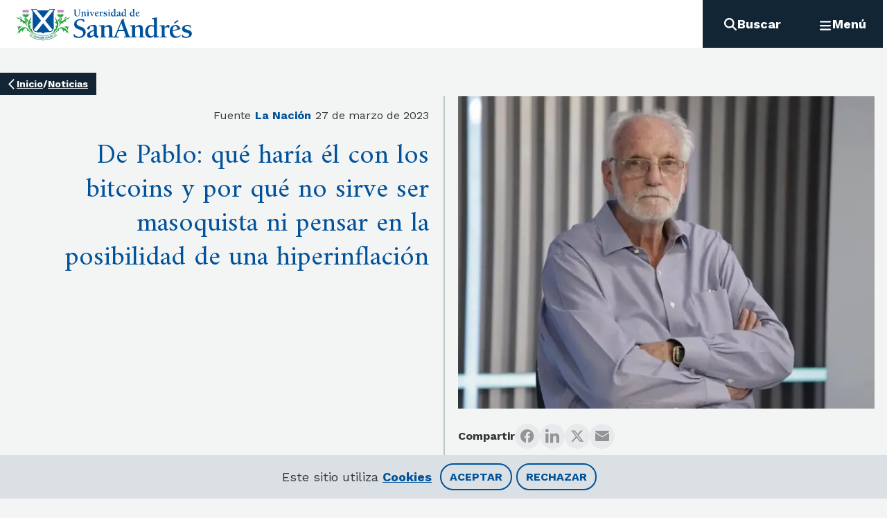

--- FILE ---
content_type: text/html; charset=utf-8
request_url: https://udesa.edu.ar/noticias/de-pablo-que-haria-el-con-los-bitcoins-y-por-que-no-sirve-ser-masoquista-ni-pensar-en-la-posibilidad
body_size: 11177
content:
<!DOCTYPE html><html lang="es"><head><meta charSet="utf-8" data-next-head=""/><meta name="viewport" content="width=device-width" data-next-head=""/><title data-next-head="">De Pablo: qué haría él con los bitcoins y por qué no sirve ser masoquista ni pensar en la posibilidad de una hiperinflación | UdeSA</title><meta name="description" content="Según el economista, los gráficos que muestran la evolución de las criptomonedas “no son aptos para cardíacos” y que esos activos solo sirven “para comprar y pagar”, pero no como moneda de valor." data-next-head=""/><link rel="canonical" href="https://udesa.edu.ar/noticias/de-pablo-que-haria-el-con-los-bitcoins-y-por-que-no-sirve-ser-masoquista-ni-pensar-en-la-posibilidad" data-next-head=""/><meta property="og:site_name" content="UdeSA" data-next-head=""/><meta property="og:type" content="news" data-next-head=""/><meta property="og:url" content="https://udesa.edu.ar/noticias/de-pablo-que-haria-el-con-los-bitcoins-y-por-que-no-sirve-ser-masoquista-ni-pensar-en-la-posibilidad" data-next-head=""/><meta property="og:title" content="De Pablo: qué haría él con los bitcoins y por qué no sirve ser masoquista ni pensar en la posibilidad de una hiperinflación" data-next-head=""/><meta property="og:description" content="Según el economista, los gráficos que muestran la evolución de las criptomonedas “no son aptos para cardíacos” y que esos activos solo sirven “para comprar y pagar”, pero no como moneda de valor." data-next-head=""/><meta property="og:image" content="https://live-universidad-de-san-andres.pantheonsite.io/sites/default/files/migrated/2022/05/nahy2lqew5elhnx6fzpnjt5bce.jpg?" data-next-head=""/><meta property="og:image:width" content="1200" data-next-head=""/><meta property="og:image:height" content="746" data-next-head=""/><meta property="article:section" content="De Pablo: qué haría él con los bitcoins y por qué no sirve ser masoquista ni pensar en la posibilidad de una hiperinflación" data-next-head=""/><meta property="article:tag" content="Departamento de Economía" data-next-head=""/><meta property="article:tag" content="Doctorado en Economía" data-next-head=""/><meta property="article:tag" content="Maestría en Economía" data-next-head=""/><meta property="article:tag" content="Licenciatura en Economía" data-next-head=""/><meta property="article:published_time" content="Jue, 12/05/2022 - 14:46" data-next-head=""/><meta property="article:modified_time" content="Lun, 27/03/2023 - 12:24" data-next-head=""/><meta name="twitter:card" content="summary_large_image" data-next-head=""/><meta name="twitter:description" content="Según el economista, los gráficos que muestran la evolución de las criptomonedas “no son aptos para cardíacos” y que esos activos solo sirven “para comprar y pagar”, pero no como moneda de valor." data-next-head=""/><meta name="twitter:title" content="De Pablo: qué haría él con los bitcoins y por qué no sirve ser masoquista ni pensar en la posibilidad de una hiperinflación" data-next-head=""/><meta name="twitter:site" content="De Pablo: qué haría él con los bitcoins y por qué no sirve ser masoquista ni pensar en la posibilidad de una hiperinflación | UdeSA" data-next-head=""/><meta name="twitter:image" content="https://live-universidad-de-san-andres.pantheonsite.io/sites/default/files/migrated/2022/05/nahy2lqew5elhnx6fzpnjt5bce.jpg?" data-next-head=""/><link rel="icon" href="/favicon.ico"/><link rel="preconnect" href="https://fonts.googleapis.com"/><link rel="preconnect" href="https://fonts.gstatic.com" crossorigin="true"/><link href="https://fonts.googleapis.com/css2?family=Advent+Pro:wght@400;500;700&amp;family=Amiri:wght@400;700&amp;family=Kode+Mono&amp;family=Montserrat:wght@400;500;700&amp;family=Oleo+Script:wght@400;700&amp;family=Shantell+Sans:wght@400;500;700&amp;family=Work+Sans:wght@400;500;700;900&amp;display=swap" rel="stylesheet"/><link rel="stylesheet" type="text/css" href="https://udesa.tfaforms.net/css/kalendae.css"/><link rel="preload" href="/_next/static/css/237a75a84a3218e1.css" as="style"/><link rel="stylesheet" href="/_next/static/css/237a75a84a3218e1.css" data-n-g=""/><link rel="preload" href="/_next/static/css/efaab4e584b262db.css" as="style"/><link rel="stylesheet" href="/_next/static/css/efaab4e584b262db.css" data-n-p=""/><link rel="preload" href="/_next/static/css/42567458af8133bf.css" as="style"/><link rel="stylesheet" href="/_next/static/css/42567458af8133bf.css" data-n-p=""/><noscript data-n-css=""></noscript><script defer="" nomodule="" src="/_next/static/chunks/polyfills-42372ed130431b0a.js"></script><script src="https://kit.fontawesome.com/092ff57866.js" defer="" data-nscript="beforeInteractive"></script><script src="/_next/static/chunks/webpack-0b58431795e34b4e.js" defer=""></script><script src="/_next/static/chunks/framework-b9fd9bcc3ecde907.js" defer=""></script><script src="/_next/static/chunks/main-2afc73c3fcd57e64.js" defer=""></script><script src="/_next/static/chunks/pages/_app-123ce8b48a70f2b3.js" defer=""></script><script src="/_next/static/chunks/9d08740d-1500e3d2f954ec54.js" defer=""></script><script src="/_next/static/chunks/bab91655-df0a142d44a204db.js" defer=""></script><script src="/_next/static/chunks/4505-84405af92dda2bce.js" defer=""></script><script src="/_next/static/chunks/3219-ffd1ec8075246984.js" defer=""></script><script src="/_next/static/chunks/5572-0b4aa60858beda87.js" defer=""></script><script src="/_next/static/chunks/9985-e7a57f6980806594.js" defer=""></script><script src="/_next/static/chunks/7451-7870aea1bbe10b82.js" defer=""></script><script src="/_next/static/chunks/7622-691e3f1ffd45d2d1.js" defer=""></script><script src="/_next/static/chunks/6072-764c38bb96420bac.js" defer=""></script><script src="/_next/static/chunks/pages/noticias/%5Bslug%5D-a2a2057afeac2daa.js" defer=""></script><script src="/_next/static/EV9LA7CJd3rTcg72gP8fG/_buildManifest.js" defer=""></script><script src="/_next/static/EV9LA7CJd3rTcg72gP8fG/_ssgManifest.js" defer=""></script></head><body><div id="__next"></div><script id="__NEXT_DATA__" type="application/json">{"props":{"pageProps":{"author":null,"attachments":null,"body":"\u003cp\u003e\u003cstrong\u003eSegún el economista, los gráficos que muestran la evolución de las criptomonedas “no son aptos para cardíacos” y que esos activos solo sirven “para comprar y pagar”, pero no como moneda de valor.\u003c/strong\u003e\u003c/p\u003e\n\n\u0026nbsp;\n\n\n\tEl economista \u003cstrong\u003eJuan Carlos de Pablo \u003c/strong\u003ese refirió a lo que pasó en los últimos días con el precio del bitcoin, la criptomoneda más famosa -que está cotizando a menos de US$30.000- y a los temores de que en la Argentina se dé un proceso hiperinflacionario.\n\n\t\u0026nbsp;\n\n\t“Yo doy clase en la \u003cstrong\u003eUniversidad de San Andrés\u003c/strong\u003e y mis alumnos sacaron el tema del bitcoin. Vimos los gráficos y no son aptos para cardíacos. Lo que está pasando es oferta y demanda y no tengo más que decir, además del hecho de que siempre dije que las criptomonedas servían para cobrar y pagar, pero no como reserva de valor. Un gráfico que tiene esas oscilaciones no sirve como reserva de valor”, afirmó\u003cstrong\u003e de Pablo \u003c/strong\u003een un webinar organizado por la empresa Planexware.\n\n\n\u0026nbsp;\n\n\n\tEn tanto, sobre los millones de argentinos que tienen cuentas con criptomonedas, dijo: “Usenlas para hacer transacciones”, y ejemplificó con su propio caso: “Si me quieren pagar una conferencia en bitcoins no tengo ningún problema, pero 10 segundos después de que me acrediten salgo rajando y compro algún libro o algo por el estilo”.\n\n\t\u0026nbsp;\n\n\tPor otro lado, consultado por la posibilidad de una hiperinflación en la Argentina, dijo que la historia señala que no hay forma de saberlo. “La hiperinflación es un fenómeno del siglo XX que en la facultad todos estudiamos. Son fenómenos que, como dice Henry Kissinger, en retrospectiva son evidentes, pero si uno ve lo que pasó mes a mes en la Argentina en 1989 y trata de ubicar donde se veía la híper, no está claro. Una híper es como un tsunami. Vos estás tomando un cafecito, ves un perro que sale corriendo y a los tres minutos todo se destruye”, continuó.\n\n\t\u0026nbsp;\n\n\tEn este sentido, dijo que la recomendación para quien tiene una empresa o un local es seguir abriendo y poniendo los precios en función de lo que el cliente puede pagar “con la radio prendida por si pasa algo”. “En el plano no financiero la clave es no desabastecer. Es lo último que hay que hacer. En el medio se pueden hacer mil cosas, como cobrar por adelantado, pero si dejás de abastecer, el consumidor se enoja”, aseguró.\n\n\n\u0026nbsp;\n\n\n\tEn otro punto, sostuvo que, como posibilidad, la inflación puede alcanzar los tres dígitos, pero que no se puede hacer nada al respecto. “No nos calentemos por eso, no sirve para tomar decisiones. Ahora, si alguno me dice que alguien dentro del Gobierno está pensando en esos términos, pienso que delira”, agregó.\n\n\t\u0026nbsp;\n\n\tPor último, señaló que la población argentina viene golpeada, pero que hay que pelearla. “En la calle hay jovencitas de 70 años que me dicen ‘deme ilusión‘ y yo digo que la vida es un absoluto. Prestamos atención, pero tomamos decisiones. Lo otro es masoquismo. Si me pongo a ver qué dijo Cristina Kirchner, que no dijo, no es buena guía para la toma de decisiones”, cerró.\n\n\t\u0026nbsp;\n\n\tEn la apertura del encuentro, Guido Pinto, gerente comercial de Planexware, destacó los beneficios de contar con una red global que permita tener procesos automatizados e integrados para ser eficientes y efectivos, y remarcó la ventaja que implica el uso de herramientas digitales que “traduzcan” e integren de manera eficiente los distintos documentados comerciales que intercambian proveedores y clientes.","changed":"2023-03-27T12:24:43-0300","description":"La Nación","href":"https://www.lanacion.com.ar/economia/de-pablo-que-haria-el-con-los-bitcoins-y-por-que-no-sirve-ser-masoquista-ni-pensar-en-la-posibilidad-nid12052022/","lead":null,"mainImage":{"__typename":"MediaImage","img_4_3":{"__typename":"ImageDerivative","src":"https://images.udesa.edu.ar/sites/default/files/styles/ratio_4_3/public/migrated/2022/05/nahy2lqew5elhnx6fzpnjt5bce.jpg?itok=cDdAJcMj","height":746,"width":1200},"img_4_3_m":{"__typename":"ImageDerivative","src":"https://images.udesa.edu.ar/sites/default/files/styles/ratio_4_3_m/public/migrated/2022/05/nahy2lqew5elhnx6fzpnjt5bce.jpg?itok=qDMQcIb4","height":567,"width":756},"img_4_3_l":{"__typename":"ImageDerivative","src":"https://images.udesa.edu.ar/sites/default/files/styles/ratio_4_3_l/public/migrated/2022/05/nahy2lqew5elhnx6fzpnjt5bce.jpg?itok=m2qkEw7G","height":960,"width":1280},"alt":null,"id":24891,"name":"nahy2lqew5elhnx6fzpnjt5bce.jpg","src":"https://images.udesa.edu.ar/sites/default/files/migrated/2022/05/nahy2lqew5elhnx6fzpnjt5bce.jpg"},"menu":{"menu":{"__typename":"Menu","id":"main","items":[{"__typename":"MenuItem","id":"9b72c617-7ebb-48c8-bfde-9a43f7aea883","title":"Oferta académica","url":"","target":null,"children":[{"__typename":"MenuItem","id":"8da863ba-ee36-45dd-a6d5-695a2f6a784b","title":"Admisión de grado","url":"/admision-de-grado","target":null,"children":[]},{"__typename":"MenuItem","id":"1f08793f-7926-4684-a91c-dc9fb5a942df","title":"Carreras de grado","url":"/carreras-de-grado","target":null,"children":[{"__typename":"MenuItem","id":"54ae57d1-41c8-4a49-8666-0ea48e23f373","title":"Abogacía","url":"/departamento-de-derecho/abogacia","target":null,"children":[]},{"__typename":"MenuItem","id":"c7396065-3881-4fb8-82c5-b61bda5e0105","title":"Administración de Empresas","url":"/escuela-de-negocios/licenciatura-en-administracion-de-empresas","target":null,"children":[]},{"__typename":"MenuItem","id":"bf39eb48-e269-4857-86d7-a066170e1b9b","title":"Ciencia Política y Gobierno","url":"/departamento-de-ciencias-sociales/licenciatura-en-ciencia-politica-y-gobierno","target":null,"children":[]},{"__typename":"MenuItem","id":"7546a821-14c6-4ca2-a5b1-53eca140fd19","title":"Ciencias de la Educación","url":"/escuela-de-educacion/licenciatura-en-ciencias-de-la-educacion","target":null,"children":[]},{"__typename":"MenuItem","id":"1584e570-ffea-407e-9434-9581ed0a7c3a","title":"Ciencias del Comportamiento","url":"/departamento-de-ciencias-del-comportamiento/licenciatura-en-ciencias-del-comportamiento","target":null,"children":[]},{"__typename":"MenuItem","id":"70d7c9d9-7876-42d9-a2d1-56230f08c4b0","title":"Comunicación","url":"/departamento-de-ciencias-sociales/licenciatura-en-comunicacion","target":null,"children":[]},{"__typename":"MenuItem","id":"abfde518-6b77-494f-ad7a-9bc3ffbb9c64","title":"Diseño","url":"/departamento-de-humanidades/licenciatura-en-diseno","target":null,"children":[]},{"__typename":"MenuItem","id":"c31996f8-cfa3-46bc-b77d-3a4952a94b7d","title":"Economía","url":"/departamento-de-economia/licenciatura-en-economia","target":null,"children":[]},{"__typename":"MenuItem","id":"c970b045-9225-4417-8eea-6a6846d658df","title":"Economía Empresarial","url":"https://udesa.edu.ar/departamento-de-economia/economia-empresarial","target":null,"children":[]},{"__typename":"MenuItem","id":"d704b509-5394-4534-96e3-8af97bc0afe4","title":"Finanzas","url":"/escuela-de-negocios/licenciatura-en-finanzas","target":null,"children":[]},{"__typename":"MenuItem","id":"38e4c430-7031-42c0-84f6-462332f3e9cb","title":"Humanidades","url":"/departamento-de-humanidades/licenciatura-en-humanidades","target":null,"children":[]},{"__typename":"MenuItem","id":"c6658115-1398-43d7-acee-d58a058c0c31","title":"Ingeniería en Biotecnología","url":"/departamento-de-ingenieria/ingenieria-en-biotecnologia","target":null,"children":[]},{"__typename":"MenuItem","id":"1465bea2-eeed-4b36-80f6-92ba79a0e88b","title":"Ingeniería en Inteligencia Artificial","url":"/departamento-de-ingenieria/ingenieria-en-inteligencia-artificial","target":null,"children":[]},{"__typename":"MenuItem","id":"234bd6cf-d3d5-47c8-be5e-7a9c0d6b37f6","title":"Ingeniería Industrial","url":"/departamento-de-ingenieria/ingenieria-industrial","target":null,"children":[]},{"__typename":"MenuItem","id":"5379a750-71a1-43a1-be1b-c9d17a5fe991","title":"Ingeniería en Sustentabilidad","url":"/departamento-de-ingenieria/ingenieria-en-sustentabilidad","target":null,"children":[]},{"__typename":"MenuItem","id":"f8f8da2f-bef2-4e42-bc0e-0c651ec7d39a","title":"Negocios Digitales","url":"/escuela-de-negocios/licenciatura-en-negocios-digitales","target":null,"children":[]},{"__typename":"MenuItem","id":"ac0ade19-9c46-406b-9d22-7bce9bafe775","title":"Profesorado en Educación Primaria","url":"/escuela-de-educacion/profesorado-en-educacion-primaria","target":null,"children":[]},{"__typename":"MenuItem","id":"3661a839-5c63-4cb7-b5b3-089ec64c0613","title":"Relaciones Internacionales","url":"/departamento-de-ciencias-sociales/licenciatura-en-relaciones-internacionales","target":null,"children":[]}]},{"__typename":"MenuItem","id":"0ed1c655-9109-4627-9c5c-97d18dd6c0a6","title":"Posgrados","url":"/posgrados","target":null,"children":[{"__typename":"MenuItem","id":"208856dc-8e24-479a-87b0-52471667acbc","title":"Negocios","url":"/escuela-de-negocios","target":null,"children":[{"__typename":"MenuItem","id":"b1c680aa-ddb5-44fc-b664-29e7a77c5706","title":"Executive MBA","url":"/escuela-de-negocios/executive-mba","target":null},{"__typename":"MenuItem","id":"f6d85256-5706-4cc7-9df1-78da5215253b","title":"MBA","url":"/escuela-de-negocios/mba","target":null},{"__typename":"MenuItem","id":"4694557e-1569-4143-a360-9ddab79afa24","title":"MBA Salud","url":"/escuela-de-negocios/mba-salud","target":null},{"__typename":"MenuItem","id":"534aca61-9506-4c2b-98a6-63b21ad91142","title":"Master in Corporate Governance, Finance \u0026 Law","url":"/escuela-de-negocios/master-corporate-governance-finance-law","target":null},{"__typename":"MenuItem","id":"500711f5-9992-435c-b8a8-9781ca4f977a","title":"Master in Management","url":"/escuela-de-negocios/master-management","target":null},{"__typename":"MenuItem","id":"c2048819-fa45-42cc-8abf-36833f7de435","title":"Marketing y Comunicación","url":"/escuela-de-negocios/maestria-en-marketing-y-comunicacion","target":null},{"__typename":"MenuItem","id":"5239d90f-17bd-40ae-bd65-d8031db929d7","title":"Negocios Digitales","url":"/escuela-de-negocios/maestria-en-negocios-digitales","target":null},{"__typename":"MenuItem","id":"82adebdc-2785-4949-9d50-0c0305c5414b","title":"Recursos Humanos","url":"/escuela-de-negocios/maestria-en-recursos-humanos","target":null},{"__typename":"MenuItem","id":"6c2b154b-4bcc-4de6-95f0-d28b596f8005","title":"Finanzas","url":"/escuela-de-negocios/maestria-en-finanzas","target":null},{"__typename":"MenuItem","id":"23c6d425-a78b-4f2f-b7d0-4ab2493a4144","title":"Business \u0026 Technology","url":"/escuela-de-negocios/master-business-technology","target":null},{"__typename":"MenuItem","id":"9a9a005e-3bdc-4f2a-9bd6-dc6b051b1e17","title":"Maestría en Dirección de Organizaciones Sin Fines de Lucro","url":"/escuela-de-negocios/maestria-en-direccion-de-organizaciones-sin-fines-de-lucro","target":null}]},{"__typename":"MenuItem","id":"a14933e7-05fc-45c9-ae6e-0ce7499e8128","title":"Ingeniería","url":"/","target":null,"children":[{"__typename":"MenuItem","id":"d469652a-5361-44e7-bcec-8d64c3a714b5","title":"Maestría en Inteligencia Artificial","url":"/departamento-de-ingenieria/maestria-en-inteligencia-artificial","target":null}]},{"__typename":"MenuItem","id":"1352cf3d-612a-48a4-86ab-e83f3c9888be","title":"Cs. Comportamiento","url":"","target":null,"children":[{"__typename":"MenuItem","id":"184982fb-2844-413c-89b3-a24ab04fbf44","title":"Maestría en Ciencias del Comportamiento","url":"/departamento-de-ciencias-del-comportamiento/maestria-en-ciencias-del-comportamiento","target":null}]},{"__typename":"MenuItem","id":"c8a768f1-6fda-4f1d-8f9c-1377615d8ad6","title":"Cs. Sociales","url":"/","target":null,"children":[{"__typename":"MenuItem","id":"43417df9-6410-49a6-89a9-ae17c27b9a94","title":"Administración y Políticas Públicas","url":"/departamento-de-ciencias-sociales/maestria-en-administracion-y-politicas-publicas","target":null},{"__typename":"MenuItem","id":"9c468116-49ef-4435-a1b5-f7d669852eae","title":"Diplomatura en Gestión y Política Urbana","url":"/departamento-de-ciencias-sociales/diplomatura-en-gestion-y-politica-urbana","target":null},{"__typename":"MenuItem","id":"796d779b-5474-44d0-aa33-d6e95793873e","title":"Periodismo","url":"/departamento-de-ciencias-sociales/maestria-en-periodismo","target":null},{"__typename":"MenuItem","id":"f4c500ad-561c-4357-a4bb-adfdcd52dc04","title":"Política y Economía Internacionales","url":"/departamento-de-ciencias-sociales/maestria-en-politica-y-economia-internacionales","target":null}]},{"__typename":"MenuItem","id":"bc9445f8-4a89-47c2-9dd9-622940fc66fd","title":"Derecho","url":"/departamento-de-derecho","target":null,"children":[{"__typename":"MenuItem","id":"b2aab2ab-b8f7-4ee6-9c50-a1a5b72e73d6","title":"Derecho Penal","url":"/departamento-de-derecho/maestria-y-especializacion-en-derecho-penal","target":null},{"__typename":"MenuItem","id":"cc9d322a-4466-4a63-8ab6-48ea3848cc62","title":"Maestría en Evidencia y Litigación Penal","url":"/departamento-de-derecho/maestria-en-evidencia-y-litigacion-penal","target":null},{"__typename":"MenuItem","id":"d1fbbc41-6e9d-4ebf-9bf8-9ed68c48e93c","title":"Derecho de los Negocios","url":"/departamento-de-derecho/maestria-en-derecho-de-los-negocios","target":null},{"__typename":"MenuItem","id":"ae1bdfe9-4df8-4eef-b2af-ce1eb20abbe6","title":"Propiedad Intelectual e Innovación","url":"/departamento-de-derecho/maestria-en-propiedad-intelectual-e-innovacion","target":null},{"__typename":"MenuItem","id":"f5ecba5d-2070-48af-a63f-47cd2605a286","title":"Master in Finance, Law \u0026 Corporate Governance","url":"/escuela-de-negocios/master-corporate-governance-finance-law","target":null}]},{"__typename":"MenuItem","id":"fdc22625-452d-4ec7-9a09-a81593bad678","title":"Economía","url":"/departamento-de-economia","target":null,"children":[{"__typename":"MenuItem","id":"de66daf8-02fb-4acc-99c9-9f72c8ef6d4a","title":"Maestría en Economía","url":"/departamento-de-economia/maestria-en-economia","target":null}]},{"__typename":"MenuItem","id":"29f98965-75ba-413f-bf90-83e029bd4198","title":"Educación","url":"/escuela-de-educacion","target":null,"children":[{"__typename":"MenuItem","id":"19557da1-1425-4410-9776-20d24635f295","title":"Diplomatura Dirección Escolar para la Transformación Educativa | DETE Escuela","url":"/escuela-de-educacion/diplomatura-direccion-escolar-para-la-transformacion-educativa","target":null},{"__typename":"MenuItem","id":"4cd84ae6-6d09-4b8e-8d66-5b943bb6c429","title":"Especialización en Educación en Ciencias Naturales","url":"/escuela-de-educacion/especializacion-en-educacion-en-ciencias-naturales","target":null},{"__typename":"MenuItem","id":"10f82a9c-597f-4559-8bdb-03c7668c4a6a","title":"Especialización en Dirección Escolar para la Transformación Educativa","url":"/escuela-de-educacion/especializacion-en-direccion-escolar-para-la-transformacion-educativa","target":null},{"__typename":"MenuItem","id":"370bd095-0589-4a95-8e4a-d7a8d9f00b90","title":"Especialización en Educación para la Sostenibilidad","url":"/escuela-de-educacion/especializacion-en-educacion-para-la-sostenibilidad","target":null},{"__typename":"MenuItem","id":"886bad57-07c0-443f-ba35-d0e96d79aa19","title":"Maestría y Especialización en Educación","url":"/escuela-de-educacion/maestria-y-especializacion-en-educacion","target":null},{"__typename":"MenuItem","id":"9033b18a-5773-44b0-ad22-fb0a95493ab5","title":"Profesorado Universitario","url":"/escuela-de-educacion/profesorado-universitario","target":null}]},{"__typename":"MenuItem","id":"78d5d0ab-53c3-4e5c-86c7-f91f45012bf7","title":"Humanidades","url":"/departamento-de-humanidades","target":null,"children":[{"__typename":"MenuItem","id":"7d4bade6-5e2d-4ab8-9b19-b21aca2710d7","title":"Maestría en Gestión de la Cultura","url":"/departamento-de-humanidades/maestria-en-gestion-de-la-cultura","target":null},{"__typename":"MenuItem","id":"c906f4c5-595c-4e76-9e5a-188b00a5e6f1","title":"Maestría en Investigación Histórica","url":"/departamento-de-humanidades/maestria-en-investigacion-historica","target":null},{"__typename":"MenuItem","id":"ef8d6af5-ee55-46f7-866d-4bb9f9a11ef5","title":"Programa en Cultura Brasileña","url":"/departamento-de-humanidades/programa-en-cultura-brasilena","target":null}]},{"__typename":"MenuItem","id":"dd7e9762-f131-4442-8f7f-b83a13921a4c","title":"Matemática y Ciencias","url":"/departamento-de-matematica-y-ciencias","target":null,"children":[{"__typename":"MenuItem","id":"fe27ec61-b69c-4dbc-b5b4-ea1a6d62de2e","title":"Maestría en Ciencia de Datos","url":"/departamento-de-matematica-y-ciencias/maestria-en-ciencia-de-datos","target":null}]}]},{"__typename":"MenuItem","id":"730acb78-0cd7-4a00-ac9d-bb26a57246f7","title":"Doctorados","url":"","target":null,"children":[{"__typename":"MenuItem","id":"7fe6acdd-0872-4529-a98a-705ce5e6f098","title":"Negocios","url":"/escuela-de-negocios","target":null,"children":[{"__typename":"MenuItem","id":"04cef3d8-3c59-45ad-a392-181d9bffe71f","title":"Doctorado en Administración de Negocios","url":"/doctorado-en-administracion-de-negocios","target":null}]},{"__typename":"MenuItem","id":"2d21e365-aa6b-482d-bd9f-b25825ebdcd3","title":"Ingeniería","url":"/departamento-de-ingenieria","target":null,"children":[{"__typename":"MenuItem","id":"9db259ee-8e18-407d-a3dd-0b2fec4f9e8f","title":"Doctorado en Ciencias Aplicadas","url":"/departamento-de-ingenieria/doctorado-en-ciencias-aplicadas","target":null}]},{"__typename":"MenuItem","id":"0e64f7cc-512e-47d2-893b-ff80a00fef05","title":"Economía","url":"/departamento-de-economia","target":null,"children":[{"__typename":"MenuItem","id":"008fb001-a39a-4b9f-b261-22d99beccfd4","title":"Doctorado en Economía","url":"/departamento-de-economia/doctorado-en-economia","target":null}]},{"__typename":"MenuItem","id":"9af3c1da-42b3-4f38-976c-3b4c852d5559","title":"Educación","url":"/escuela-de-educacion","target":null,"children":[{"__typename":"MenuItem","id":"ed378222-864e-4828-b5ba-c0cb7194cfcb","title":"Doctorado en Educación","url":"/escuela-de-educacion/doctorado-en-educacion","target":null}]},{"__typename":"MenuItem","id":"a4c3373e-e92b-4cfa-96f7-adca99948024","title":"Humanidades","url":"/departamento-de-humanidades","target":null,"children":[{"__typename":"MenuItem","id":"263959a3-f8f1-48c4-a479-de6bdb5a9389","title":"Doctorado en Literatura Latinoamericana y Crítica Cultural","url":"/departamento-de-humanidades/doctorado-en-literatura-latinoamericana-y-critica-cultural","target":null},{"__typename":"MenuItem","id":"362ddd4d-2313-4458-ad9b-be03c5bb8867","title":"Doctorado en Historia","url":"/departamento-de-humanidades/doctorado-en-historia","target":null}]}]},{"__typename":"MenuItem","id":"98e23f48-b39f-4a44-98b4-5f53c028c527","title":"Educación Ejecutiva","url":"https://exed.udesa.edu.ar/","target":"_blank","children":[]},{"__typename":"MenuItem","id":"d118ed27-120b-4458-8e90-0cbf74ad5b3d","title":"Programas Online","url":"/programas-online","target":null,"children":[]}]},{"__typename":"MenuItem","id":"f09d6f33-0954-443b-9e5d-8abc50955d93","title":"Servicios al alumno","url":"","target":"_self","children":[{"__typename":"MenuItem","id":"afe7b724-ae47-4316-9e5c-84fa8ab6a4cd","title":"Biblioteca","url":"/biblioteca","target":"_blank","children":[]},{"__typename":"MenuItem","id":"4d6d0233-90f9-4b38-b6a4-86c620c14ff5","title":"Deportes","url":"/deportes","target":null,"children":[]},{"__typename":"MenuItem","id":"b5840782-6a65-4669-8d01-bbafb83c1411","title":"Combi","url":"/combi","target":null,"children":[]},{"__typename":"MenuItem","id":"020222c8-ef9a-4736-b6de-af8ebdc974b0","title":"Dormis","url":"/dormis","target":null,"children":[]},{"__typename":"MenuItem","id":"5f663fff-9a82-47da-b540-88c7915e98a4","title":"Desarrollo Profesional","url":"/desarrollo-profesional","target":null,"children":[]},{"__typename":"MenuItem","id":"22a45500-545b-430d-8b53-daa9c21b79c1","title":"Orientación al alumno","url":"/orientacion-al-alumno","target":null,"children":[]},{"__typename":"MenuItem","id":"a104f22a-f454-45de-ae31-b821831e37f8","title":"Oficina de alumnos de grado","url":"/oficina-de-alumnos-de-grado","target":null,"children":[]},{"__typename":"MenuItem","id":"67a4c726-df75-493f-8c1a-e6bd8b5b7ab1","title":"Oficina de alumnos de posgrado","url":"/oficina-de-alumnos-de-posgrado","target":null,"children":[]},{"__typename":"MenuItem","id":"8cdded2f-8f97-46b0-ad8b-9bc7b074d4d3","title":"Centro de Entrepreneurship","url":"/escuela-de-negocios/emprendedores","target":null,"children":[]},{"__typename":"MenuItem","id":"7c5247d9-9b31-418d-afda-d5e135020dbe","title":"Cursos y materias","url":"/cursos-y-materias","target":"_blank","children":[]},{"__typename":"MenuItem","id":"46179be4-2ec6-4c24-b961-500b1faf6003","title":"Campus Virtual","url":"https://campusvirtual.udesa.edu.ar/login/index.php","target":"_blank","children":[]},{"__typename":"MenuItem","id":"9e7d2035-04cc-40fd-950b-0d1ca8ab9b2d","title":"Gestión Alumnos","url":"https://gestion.udesa.edu.ar/users/sign_in","target":"_blank","children":[]},{"__typename":"MenuItem","id":"009f3c0f-6d87-48c0-ba8d-1a88feb46255","title":"Tesorería","url":"/tesoreria","target":null,"children":[]}]},{"__typename":"MenuItem","id":"f090e074-0e69-4d74-86d9-da1eb9aa6469","title":"International Programs","url":"/international-programs","target":null,"children":[{"__typename":"MenuItem","id":"7cf74d27-92ec-45f0-b3be-932e898ebb7e","title":"Incoming","url":"/incoming","target":null,"children":[{"__typename":"MenuItem","id":"50abb9bf-0053-4e91-8bac-e777fc8832ba","title":"About UdeSA","url":"/about-udesa","target":null,"children":[]},{"__typename":"MenuItem","id":"85fac5da-65e5-4b69-923c-fd826f9e599b","title":"Exchange","url":"/exchange","target":null,"children":[]},{"__typename":"MenuItem","id":"a1317bc9-241b-4802-ab76-857d899cb534","title":"Intensive Spanish Program","url":"/intensive-spanish-program","target":null,"children":[]},{"__typename":"MenuItem","id":"b35600ee-0908-4d7c-8c7a-717b0d69dd7f","title":"San Andrés Summer School: LatAm Graduate Business Program","url":"/san-andres-summer-school-latam-graduate-business-program","target":null,"children":[]},{"__typename":"MenuItem","id":"7db6f0bc-fc8e-4491-99c3-b83e6e1f54b0","title":"Faculty Led \u0026 Customized Programs","url":"/faculty-led-customized-programs","target":null,"children":[]},{"__typename":"MenuItem","id":"e31ff1c1-7ea8-4cb3-97ef-b2d2b8b452d0","title":"International collaboration","url":"/international-collaboration","target":null,"children":[]},{"__typename":"MenuItem","id":"edf66c06-4b66-4e71-a38b-28f535dac787","title":"Student life","url":"/student-life","target":null,"children":[]},{"__typename":"MenuItem","id":"22f01d56-6182-4709-b2ae-6a6338542946","title":"About Buenos Aires","url":"/about-buenos-aires","target":null,"children":[]},{"__typename":"MenuItem","id":"36dc916d-bacb-435f-ad05-0a85056390b9","title":"Staff International Programs","url":"/international-programs-staff","target":null,"children":[]}]},{"__typename":"MenuItem","id":"0a36001b-a66a-4be9-bcbb-f82da9d3752f","title":"Outgoing","url":"/outgoing","target":null,"children":[{"__typename":"MenuItem","id":"6c97345b-ad81-4c0e-933b-572ed8d53093","title":"Intercambio de Grado","url":"/intercambio-de-grado","target":null,"children":[]},{"__typename":"MenuItem","id":"86674a8a-d283-4d9a-9523-3d7d2e5365df","title":"Intercambio de Posgrado","url":"/intercambio-de-posgrado","target":null,"children":[]},{"__typename":"MenuItem","id":"12305f1d-2757-401b-9d2d-633b4f59e221","title":"Programas de Doble Diploma","url":"/programas-de-doble-diploma","target":null,"children":[]},{"__typename":"MenuItem","id":"73c1fb7f-e55f-46a1-852a-9ca4288655d8","title":"Programas cortos","url":"/programas-cortos","target":null,"children":[]},{"__typename":"MenuItem","id":"ac39e7b6-b2b9-42d3-85b0-6a6736b83f3a","title":"Becas","url":"/becas-programas-internacionales","target":null,"children":[]},{"__typename":"MenuItem","id":"b779a0e8-f3f5-4bea-9979-429cf625a716","title":"Staff de Programas Internacionales","url":"/staff-de-la-oficina-de-programas-internacionales","target":null,"children":[]}]}]},{"__typename":"MenuItem","id":"b62a0f1b-0182-40e2-b8f3-7349ea4db7d1","title":"Departamentos Académicos","url":"","target":null,"children":[{"__typename":"MenuItem","id":"1dcd2d2c-7c9e-4010-a0af-604e3d1937cd","title":"Negocios","url":"/escuela-de-negocios","target":null,"children":[]},{"__typename":"MenuItem","id":"c0b4a3bc-42d2-4ba4-837b-584f8e42204b","title":"Derecho","url":"/departamento-de-derecho","target":null,"children":[]},{"__typename":"MenuItem","id":"e7aba869-18cc-42e6-b3aa-89cdb3180bda","title":"Economía","url":"/departamento-de-economia","target":null,"children":[]},{"__typename":"MenuItem","id":"9199815f-141c-4595-8856-46e774b8197b","title":"Educación","url":"/escuela-de-educacion","target":null,"children":[]},{"__typename":"MenuItem","id":"a8dbf9d1-a371-4531-8381-2654114de843","title":"Humanidades","url":"/departamento-de-humanidades","target":null,"children":[]},{"__typename":"MenuItem","id":"a8454652-dedc-49c1-894c-5dfb84cfa763","title":"Ingeniería","url":"/departamento-de-ingenieria","target":null,"children":[]},{"__typename":"MenuItem","id":"9ab8959e-46df-4557-93f6-cc49de75189f","title":"Matemática y Ciencias","url":"/departamento-de-matematica-y-ciencias","target":null,"children":[]},{"__typename":"MenuItem","id":"a7d03c07-3693-4a0f-afcd-c92917633351","title":"Sociales","url":"/departamento-de-ciencias-sociales","target":null,"children":[]}]},{"__typename":"MenuItem","id":"aad112f7-789f-4594-9f20-61f2bdd8e314","title":"Centros \u0026 Laboratorios de Investigación","url":"","target":null,"children":[{"__typename":"MenuItem","id":"1fcb38b9-d05f-4412-b116-951f6fe55e9c","title":"Centros","url":"","target":null,"children":[{"__typename":"MenuItem","id":"89b0d4ac-2de7-48f3-8611-29db6055b023","title":"Cátedra UNESCO","url":"/catedra-unesco","target":null,"children":[]},{"__typename":"MenuItem","id":"75951973-c933-4055-96c2-d8fb2927aacd","title":"CEDEP - Centro de Estudios en Derecho Público","url":"/cedep","target":null,"children":[]},{"__typename":"MenuItem","id":"d00737c7-ee7e-477d-9dcb-077bde3f2723","title":"CEDH - Centro de Estudios para el Desarrollo Humano","url":"https://udesa.edu.ar/departamento-de-economia/cedh","target":null,"children":[]},{"__typename":"MenuItem","id":"599bc409-dca5-42ef-95dc-14ac9d85d733","title":"CETyS - Centro de Estudios en Tecnología y Sociedad","url":"/cetys","target":null,"children":[]},{"__typename":"MenuItem","id":"9423cd4e-6c48-484d-a0e6-87c4895776ae","title":"CEU - Centro de Escritura Universitaria","url":"/centro-de-escritura-universitaria","target":null,"children":[]},{"__typename":"MenuItem","id":"445a1ebc-e75b-4593-94d0-9d13664c9fe3","title":"CIAESA - Centro de Investigación Aplicada en Educación","url":"/ciaesa","target":null,"children":[]},{"__typename":"MenuItem","id":"b6b9fb2f-16e5-4983-999d-6756dcf52c62","title":"CICS - Centro de Investigaciones por una Cultura de Seguridad","url":"/centro-de-investigaciones-por-una-cultura-de-seguridad","target":null,"children":[]},{"__typename":"MenuItem","id":"fd270910-b645-4b26-b07d-a5d20bac6987","title":"CIP - Centro de Innovación Pedagógica","url":"/centro-de-innovacion-pedagogica","target":null,"children":[]},{"__typename":"MenuItem","id":"77700aa4-644b-4277-80de-3f414e7f686d","title":"CIR - Centro de Investigaciones Restaurativas","url":"/cir","target":null,"children":[]},{"__typename":"MenuItem","id":"aa39e292-8b30-41fb-8445-922e59d9a054","title":"CIS - Centro de Innovación Social","url":"/cis","target":null,"children":[]},{"__typename":"MenuItem","id":"72117510-420e-48b0-98ab-3bdd2522317a","title":"CPINN - Centro de Propiedad Intelectual e Innovación","url":"/cpinn","target":null,"children":[]},{"__typename":"MenuItem","id":"30952bcb-e626-4bd7-9815-456f8f4fbc4c","title":"CNC - Centro de Neurociencias Cognitivas","url":"/cnc","target":null,"children":[]},{"__typename":"MenuItem","id":"c4df6497-877c-4a0b-bbb6-974807632bc7","title":"Centro de Entrepreneurship","url":"/escuela-de-negocios/emprendedores","target":null,"children":[]},{"__typename":"MenuItem","id":"7973a81c-dbbc-4c9c-a170-a5a3a261b35e","title":"MESO - Centro de Estudios sobre Medios y Sociedad","url":"/meso","target":null,"children":[]},{"__typename":"MenuItem","id":"cc164453-49f4-4ffa-9c82-844b585a5143","title":"PEsAG - Centro de Políticas Estratégicas y Asuntos Globales","url":"/pesag","target":null,"children":[]}]},{"__typename":"MenuItem","id":"367a513b-c91f-4f7b-aa95-0596fb4f23c7","title":"Laboratorios","url":"","target":null,"children":[{"__typename":"MenuItem","id":"3b1349c9-bc5b-41ad-bb5d-fdd67a493a95","title":"Data Science Lab","url":"/data-science-lab","target":null,"children":[]},{"__typename":"MenuItem","id":"70d19d62-8e06-4190-a15c-174f5625baf4","title":"Laboratorio de IA y Robótica","url":"/linar","target":null,"children":[]},{"__typename":"MenuItem","id":"442b297f-d4e4-44f9-a93a-7e2614d2f980","title":"LITERA - Laboratorio Interdisciplinario del Tiempo","url":"/litera","target":null,"children":[]},{"__typename":"MenuItem","id":"5a7128de-8026-4389-a2dc-61b44ff9726a","title":"LOOP - Laboratorio de Observación de la Opinión Pública","url":"/loop","target":null,"children":[]}]},{"__typename":"MenuItem","id":"0e0069ec-2e03-4d4b-b3ce-521946caeadc","title":"ESPOP - Encuesta de Satisfacción Política y Opinión Pública","url":"/departamento-de-ciencias-sociales/espop","target":null,"children":[]},{"__typename":"MenuItem","id":"a4f64587-a52a-48e7-961f-dba7c7f46177","title":"Indicadores UdeSA - Mercado Libre Índice inmobiliario","url":"/indices-mercado-libre","target":null,"children":[]}]},{"__typename":"MenuItem","id":"9890abc9-afe1-469a-a391-569ade8be61d","title":"La Universidad","url":"","target":"_self","children":[{"__typename":"MenuItem","id":"64eefc56-1ec3-4327-91fc-bf874b77ce92","title":"Institucional","url":"","target":null,"children":[{"__typename":"MenuItem","id":"1feb6c0e-ae18-412b-a883-e73c78877415","title":"Nuestra historia","url":"/nuestra-historia","target":null,"children":[]},{"__typename":"MenuItem","id":"649e3e1c-bb2f-4e2d-aa04-3909050ba0a9","title":"Misión y valores","url":"/mision-y-valores","target":null,"children":[]},{"__typename":"MenuItem","id":"2047f91e-5277-4e93-afe5-3e77f0779838","title":"Nuestro enfoque","url":"/nuestro-enfoque","target":null,"children":[]},{"__typename":"MenuItem","id":"a4153cd0-0e8a-4747-8ae2-d3b54a24c866","title":"Autoridades","url":"/autoridades","target":null,"children":[]}]},{"__typename":"MenuItem","id":"fd2949ee-16e8-4d08-84e0-922867dab1ac","title":"Sedes","url":"/sedes","target":null,"children":[]},{"__typename":"MenuItem","id":"d4854217-f524-4b95-b9aa-cd88b4b82be6","title":"Cuerpo docente","url":"/cuerpo-docente","target":null,"children":[]},{"__typename":"MenuItem","id":"b8778e6c-f826-4380-95a0-f0f717962174","title":"Comités Académicos","url":"/comites-academicos","target":null,"children":[]},{"__typename":"MenuItem","id":"651c9bf0-9e3a-4a1c-acd8-2677bdaf9928","title":"Comité de Ética en Investigación","url":"/comite-de-etica-en-investigacion","target":null,"children":[]}]},{"__typename":"MenuItem","id":"ae693c51-9829-4c65-9b82-19e46dccf436","title":"Graduados","url":"/graduados","target":"_self","children":[]},{"__typename":"MenuItem","id":"375fb292-37ac-4e82-b479-3f5f4b1cb0bf","title":"Donar","url":"/desarrollo-institucional","target":null,"children":[]},{"__typename":"MenuItem","id":"0d7dc2c7-36f9-4634-b489-04138e058526","title":"Academia Abierta","url":"/academia-abierta","target":null,"children":[]},{"__typename":"MenuItem","id":"696a640f-aa2f-43a4-944f-673356fd78b1","title":"Trabaja con nosotros","url":"https://udesa.hiringroom.com/jobs","target":"_blank","children":[]}]}},"metatags":[{"type":"MetaValue","key":"title","value":"De Pablo: qué haría él con los bitcoins y por qué no sirve ser masoquista ni pensar en la posibilidad de una hiperinflación | UdeSA"},{"type":"MetaValue","key":"description","value":"Según el economista, los gráficos que muestran la evolución de las criptomonedas “no son aptos para cardíacos” y que esos activos solo sirven “para comprar y pagar”, pero no como moneda de valor."},{"type":"MetaLink","key":"canonical","value":"https://live-universidad-de-san-andres.pantheonsite.io/noticias/de-pablo-que-haria-el-con-los-bitcoins-y-por-que-no-sirve-ser-masoquista-ni-pensar-en-la-posibilidad"},{"type":"MetaProperty","key":"og:site_name","value":"UdeSA"},{"type":"MetaProperty","key":"og:type","value":"news"},{"type":"MetaProperty","key":"og:url","value":"https://live-universidad-de-san-andres.pantheonsite.io/noticias/de-pablo-que-haria-el-con-los-bitcoins-y-por-que-no-sirve-ser-masoquista-ni-pensar-en-la-posibilidad"},{"type":"MetaProperty","key":"og:title","value":"De Pablo: qué haría él con los bitcoins y por qué no sirve ser masoquista ni pensar en la posibilidad de una hiperinflación"},{"type":"MetaProperty","key":"og:description","value":"Según el economista, los gráficos que muestran la evolución de las criptomonedas “no son aptos para cardíacos” y que esos activos solo sirven “para comprar y pagar”, pero no como moneda de valor."},{"type":"MetaProperty","key":"og:image","value":"https://live-universidad-de-san-andres.pantheonsite.io/sites/default/files/migrated/2022/05/nahy2lqew5elhnx6fzpnjt5bce.jpg?"},{"type":"MetaProperty","key":"og:image:width","value":"1200"},{"type":"MetaProperty","key":"og:image:height","value":"746"},{"type":"MetaProperty","key":"article:section","value":"De Pablo: qué haría él con los bitcoins y por qué no sirve ser masoquista ni pensar en la posibilidad de una hiperinflación"},{"type":"MetaProperty","key":"article:tag","value":"Departamento de Economía"},{"type":"MetaProperty","key":"article:tag","value":"Doctorado en Economía"},{"type":"MetaProperty","key":"article:tag","value":"Maestría en Economía"},{"type":"MetaProperty","key":"article:tag","value":"Licenciatura en Economía"},{"type":"MetaProperty","key":"article:published_time","value":"Jue, 12/05/2022 - 14:46"},{"type":"MetaProperty","key":"article:modified_time","value":"Lun, 27/03/2023 - 12:24"},{"type":"MetaValue","key":"twitter:card","value":"summary_large_image"},{"type":"MetaValue","key":"twitter:description","value":"Según el economista, los gráficos que muestran la evolución de las criptomonedas “no son aptos para cardíacos” y que esos activos solo sirven “para comprar y pagar”, pero no como moneda de valor."},{"type":"MetaValue","key":"twitter:title","value":"De Pablo: qué haría él con los bitcoins y por qué no sirve ser masoquista ni pensar en la posibilidad de una hiperinflación"},{"type":"MetaValue","key":"twitter:site","value":"De Pablo: qué haría él con los bitcoins y por qué no sirve ser masoquista ni pensar en la posibilidad de una hiperinflación | UdeSA"},{"type":"MetaValue","key":"twitter:image","value":"https://live-universidad-de-san-andres.pantheonsite.io/sites/default/files/migrated/2022/05/nahy2lqew5elhnx6fzpnjt5bce.jpg?"}],"path":"de-pablo-que-haria-el-con-los-bitcoins-y-por-que-no-sirve-ser-masoquista-ni-pensar-en-la-posibilidad","source":"La Nación","researchArticle":false,"title":"De Pablo: qué haría él con los bitcoins y por qué no sirve ser masoquista ni pensar en la posibilidad de una hiperinflación"},"__N_SSG":true},"page":"/noticias/[slug]","query":{"slug":"de-pablo-que-haria-el-con-los-bitcoins-y-por-que-no-sirve-ser-masoquista-ni-pensar-en-la-posibilidad"},"buildId":"EV9LA7CJd3rTcg72gP8fG","isFallback":false,"isExperimentalCompile":false,"gsp":true,"locale":"es","locales":["es","en"],"defaultLocale":"es","scriptLoader":[]}</script></body></html>

--- FILE ---
content_type: text/css; charset=UTF-8
request_url: https://udesa.edu.ar/_next/static/css/42567458af8133bf.css
body_size: 1854
content:
.ArticleHeader_article-header__Q0xkd{padding-top:4.375rem;padding-bottom:4.375rem}@media screen and (max-width:1024px){.ArticleHeader_article-header__Q0xkd{padding-top:2.625rem;padding-bottom:2.625rem}}.ArticleHeader_article-header__Q0xkd img{width:100%;height:auto;object-fit:cover}.ArticleHeader_article-header__Q0xkd .ArticleHeader_article-header-inner__A5Osh .ArticleHeader_content__objkb{position:relative;display:grid;grid-template-columns:1fr 1fr;z-index:2;grid-gap:2.625rem;gap:2.625rem;align-items:start}@media screen and (max-width:1024px){.ArticleHeader_article-header__Q0xkd .ArticleHeader_article-header-inner__A5Osh .ArticleHeader_content__objkb{display:flex;flex-direction:column-reverse;gap:1.5rem;min-height:unset}}.ArticleHeader_article-header__Q0xkd .ArticleHeader_article-header-inner__A5Osh .ArticleHeader_content__objkb .ArticleHeader_left-content__bGW5r{padding-top:1.125rem;text-align:right;z-index:3}@media screen and (max-width:1024px){.ArticleHeader_article-header__Q0xkd .ArticleHeader_article-header-inner__A5Osh .ArticleHeader_content__objkb .ArticleHeader_left-content__bGW5r{text-align:left;padding-top:0}}.ArticleHeader_article-header__Q0xkd .ArticleHeader_article-header-inner__A5Osh .ArticleHeader_content__objkb .ArticleHeader_left-content__bGW5r h1{color:#00529b;font-size:2.5rem;line-height:3.0625rem}@media screen and (max-width:1024px){.ArticleHeader_article-header__Q0xkd .ArticleHeader_article-header-inner__A5Osh .ArticleHeader_content__objkb .ArticleHeader_left-content__bGW5r h1{font-size:2.125rem;line-height:2.5625rem}}.ArticleHeader_article-header__Q0xkd .ArticleHeader_article-header-inner__A5Osh .ArticleHeader_content__objkb .ArticleHeader_left-content__bGW5r p{line-height:30px;max-width:560px;margin-left:auto}.ArticleHeader_article-header__Q0xkd .ArticleHeader_article-header-inner__A5Osh .ArticleHeader_content__objkb .ArticleHeader_right-content__kKt9j{position:relative;aspect-ratio:4/3;width:100%;height:auto}@media screen and (max-width:1024px){.ArticleHeader_article-header__Q0xkd .ArticleHeader_article-header-inner__A5Osh .ArticleHeader_content__objkb .ArticleHeader_right-content__kKt9j{width:100%}}.ArticleHeader_article-header__Q0xkd .ArticleHeader_article-header-inner__A5Osh .ArticleHeader_article-footer__pyP7c{position:relative;display:grid;grid-template-columns:1fr 1fr;align-items:center;z-index:1;grid-gap:2.625rem;gap:2.625rem;padding:1.125rem 0}@media screen and (max-width:1024px){.ArticleHeader_article-header__Q0xkd .ArticleHeader_article-header-inner__A5Osh .ArticleHeader_article-footer__pyP7c{padding-top:0}}.ArticleHeader_article-header__Q0xkd .ArticleHeader_article-header-inner__A5Osh .ArticleHeader_article-footer__pyP7c .ArticleHeader_left-content__bGW5r,.ArticleHeader_article-header__Q0xkd .ArticleHeader_article-header-inner__A5Osh .ArticleHeader_article-footer__pyP7c .ArticleHeader_right-content__kKt9j{z-index:10}.ArticleHeader_article-header__Q0xkd .ArticleHeader_article-header-inner__A5Osh .ArticleHeader_article-footer__pyP7c .ArticleHeader_left-content__bGW5r{text-align:right}.ArticleHeader_heading-title__UXoVj{margin-top:1.875rem}@media screen and (max-width:1024px){.ArticleHeader_heading-title__UXoVj{margin-top:1.5rem}}.Author_author__GfVUv .Author_author-name__fQdQZ{font-weight:700}.EasyImage_picture__DyJZS{position:relative;width:auto;height:auto}.EasyImage_picture__DyJZS img{display:block;width:100%;height:100%;line-height:0}.EasyImage_picture__DyJZS.EasyImage_fit-cover__M2oju img{object-fit:cover}.EasyImage_picture__DyJZS.EasyImage_fit-fill__UZ9xQ img{object-fit:fill}.EasyImage_picture__DyJZS.EasyImage_fit-contain__jpNxF img{object-fit:contain}.PublishDate_publish-date__LDmMI{margin-bottom:1.5rem}@media screen and (max-width:1024px){.PublishDate_publish-date__LDmMI{margin-bottom:.75rem}}.PublishDate_publish-date__LDmMI span,.PublishDate_publish-date__LDmMI strong{margin-right:6px}.PublishDate_publish-date__LDmMI time{font-family:Work Sans,sans-serif;font-weight:300;line-height:20px}.Share_share__yD3Tk{display:flex;align-items:center;gap:6px}.Share_share__yD3Tk .Share_label__3Z30d{font-weight:700}.SocialIcons_social-icons__uELAS{display:flex;gap:2.25rem;justify-content:flex-end;align-items:center}@media screen and (max-width:1024px){.SocialIcons_social-icons__uELAS{gap:10vw;justify-content:center}}.SocialIcons_social-icons__uELAS .SocialIcons_icon__IVkjG a{display:block;line-height:0;cursor:pointer;transition:all .2s ease-in-out}.SocialIcons_social-icons__uELAS .SocialIcons_icon__IVkjG a:hover,.SocialIcons_social-icons__uELAS .SocialIcons_icon__IVkjG afocus{opacity:.7!important}.SocialIcons_social-icons__uELAS.SocialIcons_social-icons-big__FS5Df{display:flex;gap:1.5rem;justify-content:center;align-items:center;flex-wrap:wrap}@media screen and (max-width:1024px){.SocialIcons_social-icons__uELAS.SocialIcons_social-icons-big__FS5Df{gap:1.125rem}}.SocialIcons_social-icons__uELAS.SocialIcons_social-icons-big__FS5Df svg path{fill:#00529b}.SocialIcons_social-icons__uELAS.SocialIcons_social-icons-big__FS5Df .SocialIcons_icon__IVkjG a{display:flex;align-items:center;justify-content:center;line-height:0;cursor:pointer;transition:all .2s ease-in-out;width:75px;aspect-ratio:1/1;background:#dae0e4;border-radius:50px}@media screen and (max-width:1024px){.SocialIcons_social-icons__uELAS.SocialIcons_social-icons-big__FS5Df .SocialIcons_icon__IVkjG a{width:59px}}.SocialIcons_social-icons__uELAS.SocialIcons_social-icons-big__FS5Df .SocialIcons_icon__IVkjG a:hover,.SocialIcons_social-icons__uELAS.SocialIcons_social-icons-big__FS5Df .SocialIcons_icon__IVkjG afocus{background:#00529b;opacity:1}.SocialIcons_social-icons__uELAS.SocialIcons_social-icons-big__FS5Df .SocialIcons_icon__IVkjG a:hover svg path,.SocialIcons_social-icons__uELAS.SocialIcons_social-icons-big__FS5Df .SocialIcons_icon__IVkjG afocus svg path{fill:#fff}.SocialIcons_social-icons__uELAS.SocialIcons_social-icons-small__BxcGC{display:flex;gap:6px;justify-content:center;align-items:center}.SocialIcons_social-icons__uELAS.SocialIcons_social-icons-small__BxcGC svg path{fill:#353535}.SocialIcons_social-icons__uELAS.SocialIcons_social-icons-small__BxcGC .SocialIcons_icon__IVkjG a{display:flex;align-items:center;justify-content:center;line-height:0;cursor:pointer;transition:all .2s ease-in-out;width:36px;height:36px;background:#dae0e4;border-radius:50px;opacity:.5}.SocialIcons_social-icons__uELAS.SocialIcons_social-icons-small__BxcGC .SocialIcons_icon__IVkjG a svg{max-width:20px}.SocialIcons_social-icons__uELAS.SocialIcons_social-icons-small__BxcGC .SocialIcons_icon__IVkjG a:hover,.SocialIcons_social-icons__uELAS.SocialIcons_social-icons-small__BxcGC .SocialIcons_icon__IVkjG afocus{opacity:1}.Summary_summary__O_k_2{margin-top:1.5rem}@media screen and (max-width:1024px){.Summary_summary__O_k_2{margin-top:.75rem}}ul.Breadcrumbs_breadcrumbs__WGeXG{background:#122535;list-style-type:none;margin:0;padding:6px .75rem;display:inline-flex;gap:6px}@media screen and (max-width:1024px){ul.Breadcrumbs_breadcrumbs__WGeXG{box-sizing:inherit;padding:.75rem;gap:0}ul.Breadcrumbs_breadcrumbs__WGeXG .Breadcrumbs_separator__oSWj4{margin-left:5px}ul.Breadcrumbs_breadcrumbs__WGeXG .Breadcrumbs_hide-in-mobile__biL1C{display:none}}ul.Breadcrumbs_breadcrumbs__WGeXG li{color:#fff;font-size:.875rem;line-height:1.25rem;font-weight:600;display:flex;gap:6px;margin-bottom:0}ul.Breadcrumbs_breadcrumbs__WGeXG li:before{display:none}ul.Breadcrumbs_breadcrumbs__WGeXG li:first-child{background:url(/breadcrumbs/arrow-back.png) no-repeat 0;padding-left:.75rem}ul.Breadcrumbs_breadcrumbs__WGeXG li:last-child:after{display:none}ul.Breadcrumbs_breadcrumbs__WGeXG li a{text-decoration:underline;display:block;cursor:pointer;color:#fff}ul.Breadcrumbs_breadcrumbs__WGeXG li a:focus,ul.Breadcrumbs_breadcrumbs__WGeXG li a:hover{color:rgb(2,135.8451612903,255)}ul.Breadcrumbs_breadcrumbs__WGeXG li button{border:inherit;font-weight:inherit;text-decoration:underline;cursor:pointer;background-color:#122535;color:#fff}ul.Breadcrumbs_breadcrumbs__WGeXG li button:focus,ul.Breadcrumbs_breadcrumbs__WGeXG li button:hover{color:rgb(2,135.8451612903,255)}@media screen and (max-width:1024px){ul.Breadcrumbs_breadcrumbs__WGeXG li span:last-child{display:none}}.LanguageSwitcher_language-switcher__E2Ech{background:#122535;list-style-type:none;margin:0;padding:6px .75rem;display:inline-flex;gap:6px;color:#fff;font-size:.875rem;font-weight:600;align-items:center;display:none}.LanguageSwitcher_language-switcher__E2Ech a{color:#bac5c6;display:flex;gap:6px;align-items:center}.LanguageSwitcher_language-switcher__E2Ech a:hover{color:#fff}.LanguageSwitcher_language-switcher__E2Ech .LanguageSwitcher_item-container__EDgI7{display:flex;align-items:center}.LanguageSwitcher_language-switcher__E2Ech .LanguageSwitcher_item-container__EDgI7 span{margin-left:.3rem}.LanguageSwitcher_language-switcher__E2Ech .LanguageSwitcher_active__vkixz{color:#fff}.LanguageSwitcher_language-switcher__E2Ech span{text-decoration:underline;margin-top:-3px}.TopFloatingBar_top-floating-bar__1Sqoi{margin-top:2.25rem;margin-bottom:2.25rem;position:absolute;width:100%;z-index:20}@media screen and (max-width:1024px){.TopFloatingBar_top-floating-bar__1Sqoi{margin-top:1px;margin-bottom:unset;position:unset;background:#122535}}.TopFloatingBar_top-floating-bar__1Sqoi .TopFloatingBar_top-floating-bar-inner____1_d{display:flex;justify-content:space-between}.TopFloatingBar_top-floating-bar__1Sqoi .TopFloatingBar_language-switcher__ySUJH{display:flex}.TopFloatingBar_hide__1dzF_{visibility:hidden}.NewsletterForm_newsletter-form__IB5uf{max-width:800px;margin:1rem auto auto;display:flex;align-items:center;flex-direction:column}.NewsletterForm_newsletter-form__IB5uf .NewsletterForm_description___O_4l{text-align:center;margin-bottom:1rem}.NewsletterForm_newsletter-form__IB5uf .NewsletterForm_input__4hN6H{max-width:460px;width:100%;display:grid;grid-template-columns:2fr 1fr;grid-gap:.3rem}@media screen and (max-width:1024px){.NewsletterForm_newsletter-form__IB5uf .NewsletterForm_input__4hN6H{max-width:400px;display:flex;flex-direction:column}}.NewsletterForm_newsletter-form__IB5uf .NewsletterForm_input__4hN6H input{width:100%;font-family:inherit;font-size:1rem;border:none;min-width:none;padding:.75rem;background-color:#dae0e4;opacity:.7;border-radius:20px}.NewsletterForm_newsletter-form__IB5uf .NewsletterForm_input__4hN6H input::placeholder{color:#353535;opacity:.8}@media screen and (max-width:1024px){.NewsletterForm_newsletter-form__IB5uf .NewsletterForm_input__4hN6H input{min-width:200px;margin-bottom:.75rem}}.NewsletterForm_newsletter-form__IB5uf .NewsletterForm_info-msg__PTOh4{margin-top:1rem}.Noticias_section-newsletter-subscribe__1EV7h{width:100%;height:100%;display:flex;justify-content:center;align-items:center;border-top:1px solid #00529b;padding-top:1.5rem;margin-top:4.375rem;margin-bottom:4.375rem}

--- FILE ---
content_type: text/css; charset=UTF-8
request_url: https://udesa.edu.ar/_next/static/css/e02c50e59dff78f3.css
body_size: 3696
content:
.Accordion_accordion__sVCbl:first-child{margin-top:4.375rem}.Accordion_accordion__sVCbl:last-child{margin-bottom:4.375rem}.Accordion_accordion__sVCbl .Accordion_accordion-content__sbEWA{margin:0}.AccordionItem_accordion-item__0rV4v{border-top:1px solid #bac5c6}.AccordionItem_accordion-item__0rV4v:last-child{border-bottom:1px solid #bac5c6}.AccordionItem_accordion-item__0rV4v .AccordionItem_accordion-item--header__rMdtY{padding:1.125rem .75rem 1.125rem 0;gap:.75rem}@media screen and (max-width:1024px){.AccordionItem_accordion-item__0rV4v .AccordionItem_accordion-item--header__rMdtY{padding:.75rem .75rem .75rem 0}}.AccordionItem_accordion-item__0rV4v .AccordionItem_accordion-item--header__rMdtY button{width:100%;text-align:left;border:unset;background:unset;padding:0;display:flex;align-items:center;justify-content:space-between;transition:all .2s ease-in-out}.AccordionItem_accordion-item__0rV4v .AccordionItem_accordion-item--header__rMdtY button:focus,.AccordionItem_accordion-item__0rV4v .AccordionItem_accordion-item--header__rMdtY button:hover{color:#00529b}.AccordionItem_accordion-item__0rV4v .AccordionItem_accordion-item--header__rMdtY .AccordionItem_accordion-item-title__NNL3P{font-family:Amiri,serif;font-weight:400;line-height:43px;font-size:1.875rem;line-height:2.25rem;margin:0}@media screen and (max-width:1024px){.AccordionItem_accordion-item__0rV4v .AccordionItem_accordion-item--header__rMdtY .AccordionItem_accordion-item-title__NNL3P{font-size:1.5rem;line-height:1.875rem}}.AccordionItem_accordion-item__0rV4v .AccordionItem_accordion-item--header__rMdtY .AccordionItem_icon-wrapper__nBMyE{width:12px;transform:rotate(0deg);transition:all .4s ease-in-out}@media screen and (max-width:1024px){.AccordionItem_accordion-item__0rV4v .AccordionItem_accordion-item--header__rMdtY .AccordionItem_icon-wrapper__nBMyE{width:20px}}.AccordionItem_accordion-item__0rV4v .AccordionItem_accordion-item--header__rMdtY .AccordionItem_icon-wrapper__nBMyE .AccordionItem_icon__0k6os{width:inherit}.AccordionItem_accordion-item__0rV4v .AccordionItem_accordion-item--content__LcS_M{overflow:hidden;max-height:0;border-top:0 solid #bac5c6;transition:all .4s ease-in-out}.AccordionItem_accordion-item__0rV4v .AccordionItem_accordion-item--content__LcS_M .AccordionItem_accordion-item--content-inner__QaP_x{padding:.75rem .75rem .75rem 0}.AccordionItem_accordion-item__0rV4v.AccordionItem_open__c_sVJ .AccordionItem_accordion-item--header__rMdtY .AccordionItem_icon-wrapper__nBMyE{transform:rotate(180deg)}.AccordionItem_accordion-item__0rV4v.AccordionItem_open__c_sVJ .AccordionItem_accordion-item--content__LcS_M{max-height:80vh;border-top:1px solid #bac5c6}.BodyByDrupal_body-by-drupal__IKfel{margin-bottom:1.875rem}.BodyByDrupal_body-by-drupal__IKfel .BodyByDrupal_body-by-drupal-inner__SMJqs a{background:linear-gradient(90deg,rgba(255,255,255,0),rgba(255,255,255,0)),linear-gradient(90deg,#00529B,#00529B);background-size:100% .1em,0 .1em;background-position:100% 100%,0 100%;background-repeat:no-repeat;transition:background-size .4s}.BodyByDrupal_body-by-drupal__IKfel .BodyByDrupal_body-by-drupal-inner__SMJqs a:hover{background-size:0 .1em,100% .1em}.BodyByDrupal_body-by-drupal__IKfel .BodyByDrupal_body-by-drupal-inner__SMJqs article,.BodyByDrupal_body-by-drupal__IKfel .BodyByDrupal_body-by-drupal-inner__SMJqs h2,.BodyByDrupal_body-by-drupal__IKfel .BodyByDrupal_body-by-drupal-inner__SMJqs h3,.BodyByDrupal_body-by-drupal__IKfel .BodyByDrupal_body-by-drupal-inner__SMJqs h4,.BodyByDrupal_body-by-drupal__IKfel .BodyByDrupal_body-by-drupal-inner__SMJqs h5,.BodyByDrupal_body-by-drupal__IKfel .BodyByDrupal_body-by-drupal-inner__SMJqs ol,.BodyByDrupal_body-by-drupal__IKfel .BodyByDrupal_body-by-drupal-inner__SMJqs p,.BodyByDrupal_body-by-drupal__IKfel .BodyByDrupal_body-by-drupal-inner__SMJqs ul{width:100%;max-width:750px;margin-left:auto;margin-right:auto}.BodyByDrupal_body-by-drupal__IKfel.BodyByDrupal_embedded__ZN239 h2,.BodyByDrupal_body-by-drupal__IKfel.BodyByDrupal_embedded__ZN239 h3,.BodyByDrupal_body-by-drupal__IKfel.BodyByDrupal_embedded__ZN239 h4,.BodyByDrupal_body-by-drupal__IKfel.BodyByDrupal_embedded__ZN239 h5,.BodyByDrupal_body-by-drupal__IKfel.BodyByDrupal_embedded__ZN239 ol,.BodyByDrupal_body-by-drupal__IKfel.BodyByDrupal_embedded__ZN239 p,.BodyByDrupal_body-by-drupal__IKfel.BodyByDrupal_embedded__ZN239 ul{width:100%;max-width:unset;margin-left:auto;margin-right:auto}.BodyByDrupal_body-by-drupal__IKfel .BodyByDrupal_attachments__osjve{width:100%;max-width:750px;margin-left:auto;margin-right:auto;padding-bottom:3.375rem}.SectionTitle_section-title__porfQ{padding-top:4.375rem;padding-bottom:4.375rem;position:relative}@media screen and (max-width:1024px){.SectionTitle_section-title__porfQ{padding-top:2.625rem;padding-bottom:2.625rem}}.SectionTitle_section-title__porfQ .SectionTitle_section-title-inner__5kqaJ{display:grid;grid-template-columns:1fr 1fr;align-items:center;grid-gap:1.5rem;gap:1.5rem;position:relative;z-index:2}@media screen and (max-width:1024px){.SectionTitle_section-title__porfQ .SectionTitle_section-title-inner__5kqaJ{grid-template-columns:1fr;gap:.75rem}}.SectionTitle_section-title__porfQ .SectionTitle_section-title-inner__5kqaJ a{background:linear-gradient(90deg,rgba(255,255,255,0),rgba(255,255,255,0)),linear-gradient(90deg,#00529B,#00529B);background-size:100% .1em,0 .1em;background-position:100% 100%,0 100%;background-repeat:no-repeat;transition:background-size .4s}.SectionTitle_section-title__porfQ .SectionTitle_section-title-inner__5kqaJ a:hover{background-size:0 .1em,100% .1em}.SectionTitle_section-title__porfQ .SectionTitle_left__mfbxA{text-align:right;color:#00529b}@media screen and (max-width:1024px){.SectionTitle_section-title__porfQ .SectionTitle_left__mfbxA{text-align:left}}.SectionTitle_section-title__porfQ .SectionTitle_title__1M4gN{color:#00529b;font-size:2.5rem;line-height:3.0625rem;margin:0}@media screen and (max-width:1024px){.SectionTitle_section-title__porfQ .SectionTitle_title__1M4gN{font-size:2.125rem;line-height:2.5625rem}}.SectionTitle_section-title__porfQ .SectionTitle_right__yAPLc p{line-height:30px;font-weight:500;margin:0}.SectionTitle_section-title__porfQ .SectionTitle_right__yAPLc .SectionTitle_read-more-btn__aMmf_{margin-top:.75rem}@media screen and (max-width:1024px){.SectionTitle_section-title__porfQ .SectionTitle_right__yAPLc .SectionTitle_read-more-btn__aMmf_{margin-top:6px}}.SectionTitle_section-title__porfQ .SectionTitle_center__dJNAM{text-align:center;color:#00529b}.SectionTitle_section-title__porfQ .SectionTitle_without-description__Ev_20{padding:1rem 0;display:grid;grid-template-columns:1fr;align-items:center;grid-gap:1.5rem;gap:1.5rem;position:relative;z-index:2}@media screen and (max-width:1024px){.SectionTitle_section-title__porfQ .SectionTitle_without-description__Ev_20{grid-template-columns:1fr;gap:.75rem}}.SectionTitle_section-title__porfQ .SectionTitle_without-description__Ev_20 a{background:linear-gradient(90deg,rgba(255,255,255,0),rgba(255,255,255,0)),linear-gradient(90deg,#00529B,#00529B);background-size:100% .1em,0 .1em;background-position:100% 100%,0 100%;background-repeat:no-repeat;transition:background-size .4s}.SectionTitle_section-title__porfQ .SectionTitle_without-description__Ev_20 a:hover{background-size:0 .1em,100% .1em}.Video_section-video__gM_be{display:flex;position:relative;background-size:cover;padding-top:4.375rem;padding-bottom:4.375rem}.Video_section-video__gM_be .Video_section-video-inner__Z8Emg{position:relative;z-index:2;background-color:#000;display:flex;aspect-ratio:1.777777778;background-image:url(/logo/logo-header-white.svg);background-repeat:no-repeat;background-position:50%;background-size:50%;cursor:pointer}.Video_section-video__gM_be .Video_section-video-inner__Z8Emg:after{content:"Cargando...";color:#fff;font-size:2.125rem;z-index:-1;position:absolute;left:0;right:0;top:0;bottom:0;width:100%;display:flex;justify-content:center;align-items:flex-end;margin-bottom:3.375rem}@media screen and (max-width:1024px){.Video_section-video__gM_be .Video_section-video-inner__Z8Emg:after{padding-top:25vw;font-size:1.25rem}}.Video_section-video__gM_be .Video_section-video-inner__Z8Emg .Video_play-icon__uFW5m{position:absolute;top:0;left:0;right:0;bottom:0;display:flex;justify-content:center;align-items:center;z-index:1}.Video_section-video__gM_be .Video_section-video-inner__Z8Emg img{aspect-ratio:1.777777778}.Video_section-video__gM_be .Video_section-video-inner__Z8Emg iframe{width:100%;aspect-ratio:1.777777778;height:unset}.Video_nopadding__vly_S{padding:0}.SectionTitleIcon_section-title__SyXNh{padding-top:4.375rem;padding-bottom:4.375rem;position:relative}@media screen and (max-width:1024px){.SectionTitleIcon_section-title__SyXNh{padding-top:2.625rem;padding-bottom:2.625rem}}.SectionTitleIcon_section-title__SyXNh .SectionTitleIcon_section-title-inner__1OCTD{display:grid;grid-template-columns:1fr 1fr;align-items:center;grid-gap:2.625rem;gap:2.625rem;position:relative;z-index:2}@media screen and (max-width:1024px){.SectionTitleIcon_section-title__SyXNh .SectionTitleIcon_section-title-inner__1OCTD{grid-template-columns:1fr;gap:.75rem}}.SectionTitleIcon_section-title__SyXNh .SectionTitleIcon_section-title-inner__1OCTD a{background:linear-gradient(90deg,rgba(255,255,255,0),rgba(255,255,255,0)),linear-gradient(90deg,#00529B,#00529B);background-size:100% .1em,0 .1em;background-position:100% 100%,0 100%;background-repeat:no-repeat;transition:background-size .4s}.SectionTitleIcon_section-title__SyXNh .SectionTitleIcon_section-title-inner__1OCTD a:hover{background-size:0 .1em,100% .1em}.SectionTitleIcon_section-title__SyXNh .SectionTitleIcon_left__pAE0x{color:#00529b;display:flex;align-items:center;justify-content:flex-end;gap:1.5rem}@media screen and (max-width:1024px){.SectionTitleIcon_section-title__SyXNh .SectionTitleIcon_left__pAE0x{align-items:center;justify-content:center}}.SectionTitleIcon_section-title__SyXNh .SectionTitleIcon_left__pAE0x .SectionTitleIcon_icon__Hdsno{width:80px}.SectionTitleIcon_section-title__SyXNh .SectionTitleIcon_left__pAE0x .SectionTitleIcon_icon__Hdsno svg{height:auto}.SectionTitleIcon_section-title__SyXNh .SectionTitleIcon_left__pAE0x .SectionTitleIcon_schedule__XTZqm{width:30px}.SectionTitleIcon_section-title__SyXNh .SectionTitleIcon_title___3Sr6{color:#00529b;font-size:2.5rem;line-height:3.0625rem;margin:0}@media screen and (max-width:1024px){.SectionTitleIcon_section-title__SyXNh .SectionTitleIcon_title___3Sr6{font-size:2.125rem;line-height:2.5625rem}}.SectionTitleIcon_section-title__SyXNh .SectionTitleIcon_right__PVlYm p{line-height:30px;font-weight:500;margin:0}@media screen and (max-width:1024px){.SectionTitleIcon_section-title__SyXNh .SectionTitleIcon_right__PVlYm p{text-align:center}}.SectionTitleIcon_section-title__SyXNh .SectionTitleIcon_right__PVlYm .SectionTitleIcon_read-more-btn__S9zRG{margin-top:.75rem}@media screen and (max-width:1024px){.SectionTitleIcon_section-title__SyXNh .SectionTitleIcon_right__PVlYm .SectionTitleIcon_read-more-btn__S9zRG{margin-top:6px}}.Schedule_schedule__F2bqx{padding-bottom:4.375rem}.Schedule_schedule__F2bqx .Schedule_schedule-item__ZMUNn{padding:1.125rem;background-color:#fff;min-width:330px;aspect-ratio:1;display:flex;flex-flow:column;position:relative}@media screen and (max-width:1024px){.Schedule_schedule__F2bqx .Schedule_schedule-item__ZMUNn{min-width:0}}.Schedule_schedule__F2bqx .Schedule_schedule-item__ZMUNn .Schedule_schedule-item-content__pKN7f{display:flex;flex-flow:column;width:100%}.Schedule_schedule__F2bqx .Schedule_schedule-item__ZMUNn .Schedule_schedule-item-content__pKN7f .Schedule_icon__Vz7Gu{align-self:center;border-radius:50px;padding:0 .75rem;display:flex;justify-content:center;align-items:center;position:relative;height:80px}.Schedule_schedule__F2bqx .Schedule_schedule-item__ZMUNn .Schedule_schedule-item-content__pKN7f .Schedule_icon__Vz7Gu>svg{height:40px;width:40px;z-index:10;height:unset}.Schedule_schedule__F2bqx .Schedule_schedule-item__ZMUNn .Schedule_schedule-item-content__pKN7f .Schedule_icon__Vz7Gu .Schedule_icon-mask__fksxQ{z-index:10;background-color:#dae0e4;filter:opacity(.25) brightness(70%);position:absolute;height:80px;width:80px;border-radius:50px}.Schedule_schedule__F2bqx .Schedule_schedule-item__ZMUNn .Schedule_schedule-item-content__pKN7f .Schedule_date-content__Dr_oh{display:flex;align-items:center;justify-content:center;gap:2.25rem;width:100%;height:80px}.Schedule_schedule__F2bqx .Schedule_schedule-item__ZMUNn .Schedule_schedule-item-content__pKN7f .Schedule_date-content__Dr_oh .Schedule_date-item__bjizJ{display:flex;align-items:center;justify-content:center;gap:.75rem}.Schedule_schedule__F2bqx .Schedule_schedule-item__ZMUNn .Schedule_schedule-item-content__pKN7f .Schedule_date-content__Dr_oh .Schedule_date-item__bjizJ .Schedule_icon__Vz7Gu{height:55px;width:55px;padding:.75rem}.Schedule_schedule__F2bqx .Schedule_schedule-item__ZMUNn .Schedule_schedule-item-content__pKN7f .Schedule_date-content__Dr_oh .Schedule_date-item__bjizJ .Schedule_icon__Vz7Gu .Schedule_icon-mask__fksxQ{height:55px;width:55px}.Schedule_schedule__F2bqx .Schedule_schedule-item__ZMUNn .Schedule_schedule-item-content__pKN7f .Schedule_date-content__Dr_oh .Schedule_date-item__bjizJ .Schedule_icon__Vz7Gu>svg{z-index:10;height:25px}.Schedule_schedule__F2bqx .Schedule_schedule-item__ZMUNn .Schedule_schedule-item-content__pKN7f .Schedule_card-content__F8KGN{display:flex;flex-flow:column;gap:6px;margin-top:.75rem}.Schedule_schedule__F2bqx .Schedule_schedule-item__ZMUNn .Schedule_schedule-item-content__pKN7f .Schedule_card-content__F8KGN .Schedule_title__BYbHZ{margin:0;z-index:10;color:#122535}.Schedule_schedule__F2bqx .Schedule_schedule-item__ZMUNn .Schedule_schedule-item-content__pKN7f .Schedule_card-content__F8KGN .Schedule_title__BYbHZ.Schedule_without-description__KFbBf{font-size:2.5rem;line-height:3.0625rem;align-self:center;color:#fff;text-align:center}.Schedule_schedule__F2bqx .Schedule_schedule-item__ZMUNn .Schedule_schedule-item-content__pKN7f .Schedule_card-content__F8KGN>p{display:-webkit-box;-webkit-line-clamp:7;-webkit-box-orient:vertical;overflow:hidden;text-overflow:ellipsis}.Schedule_schedule__F2bqx .Schedule_schedule-item__ZMUNn .Schedule_schedule-item-content__pKN7f .Schedule_card-content__F8KGN>p.Schedule_line-clamp-5___5DEB{-webkit-line-clamp:5}.Schedule_schedule__F2bqx .Schedule_schedule-item__ZMUNn .Schedule_schedule-item-content__pKN7f .Schedule_card-content__F8KGN>p.Schedule_line-clamp-4__YQk7_{-webkit-line-clamp:4}.Schedule_schedule__F2bqx .Schedule_schedule-item__ZMUNn .Schedule_schedule-item-content__pKN7f .Schedule_card-content__F8KGN>p.Schedule_line-clamp-2__i0Ndd{-webkit-line-clamp:2}.Schedule_schedule__F2bqx .Schedule_schedule-item__ZMUNn .Schedule_schedule-item-content__pKN7f .Schedule_overlay-shadow__iRsqg{background:rgba(0,0,0,.5)}.Schedule_schedule__F2bqx .Schedule_schedule-item__ZMUNn .Schedule_schedule-item-content__pKN7f.Schedule_justify-center___kJCz{justify-content:center}.Schedule_schedule__F2bqx .Schedule_schedule-item__ZMUNn .Schedule_image-bg__KvWyb{position:absolute;left:0;right:0;top:0;bottom:0;overflow:hidden}.Schedule_schedule__F2bqx .Schedule_schedule-item__ZMUNn .Schedule_image-bg__KvWyb img{object-fit:cover}.Schedule_schedule__F2bqx .Schedule_schedule-item__ZMUNn>.Schedule_cta-btn__tiWrL{padding-top:6px}.Schedule_schedule__F2bqx .Schedule_schedule-item__ZMUNn>.Schedule_cta-btn__tiWrL button:focus,.Schedule_schedule__F2bqx .Schedule_schedule-item__ZMUNn>.Schedule_cta-btn__tiWrL button:hover{color:#fff!important}.Schedule_schedule__F2bqx .Schedule_schedule-item__ZMUNn>.Schedule_cta-btn__tiWrL button:focus svg path,.Schedule_schedule__F2bqx .Schedule_schedule-item__ZMUNn>.Schedule_cta-btn__tiWrL button:hover svg path{fill:#fff!important}.Schedule_schedule__F2bqx .Schedule_schedule-item-image-and-text__rR877{display:flex;justify-content:center;align-items:center}.Schedule_schedule__F2bqx .Schedule_schedule-item-image-and-text__rR877 .Schedule_schedule-item-content__pKN7f{justify-content:center;font-size:2.5rem;line-height:3.0625rem}.Schedule_schedule__F2bqx .Schedule_rows-layout__1aK5w{align-items:center;aspect-ratio:6/1;padding:1.5rem 3rem}@media screen and (max-width:1024px){.Schedule_schedule__F2bqx .Schedule_rows-layout__1aK5w{padding:1.5rem}}.Schedule_schedule__F2bqx .Schedule_rows-layout__1aK5w .Schedule_icon__Vz7Gu{width:80px;height:80px}.Schedule_schedule__F2bqx .Schedule_rows-layout__1aK5w .Schedule_schedule-item-content__pKN7f{gap:2.625rem;flex-direction:row;align-items:center}.Schedule_schedule__F2bqx .Schedule_rows-layout__1aK5w .Schedule_schedule-item-content__pKN7f .Schedule_card-content__F8KGN{display:flex;gap:6px}.Schedule_schedule__F2bqx .Schedule_rows-layout__1aK5w .Schedule_schedule-item-content__pKN7f .Schedule_card-content__F8KGN .Schedule_title__BYbHZ{margin:0;z-index:10;color:#122535}.Schedule_schedule__F2bqx .Schedule_rows-layout__1aK5w .Schedule_schedule-item-content__pKN7f .Schedule_card-content__F8KGN .Schedule_title__BYbHZ.Schedule_without-description__KFbBf{font-size:2.5rem;line-height:3.0625rem;align-self:center;color:#fff}.Schedule_schedule__F2bqx .Schedule_rows-layout__1aK5w .Schedule_schedule-item-content__pKN7f .Schedule_card-content__F8KGN p{margin:0}.Schedule_schedule__F2bqx .Schedule_rows-layout__1aK5w .Schedule_row-with-date__EdceX{flex-direction:column;padding-bottom:3rem;gap:6px}.Schedule_schedule__F2bqx .Schedule_rows-layout__1aK5w>.Schedule_cta-btn__tiWrL{padding-top:1.5rem}.Schedule_schedule__F2bqx .Schedule_cta-btn__tiWrL{padding-top:1.875rem;text-align:center}.RowContentBlock_row-content-block__BRGdt{display:grid;grid-template-columns:355px 1fr;grid-template-areas:"image content";position:relative;grid-gap:1.5rem;gap:1.5rem;padding:3rem 2.25rem;border-bottom:1px solid #bac5c6;z-index:10}@media screen and (max-width:1024px){.RowContentBlock_row-content-block__BRGdt{display:flex;flex-direction:column!important;gap:1.5rem;padding-bottom:1.5rem;text-align:center}}.RowContentBlock_row-content-block__BRGdt.RowContentBlock_text-to-right__ncTLa{grid-template-columns:355px 1fr;grid-template-areas:"image content"}.RowContentBlock_row-content-block__BRGdt.RowContentBlock_text-to-left__Jf3jt{grid-template-columns:1fr 355px;grid-template-areas:"content image"}.RowContentBlock_row-content-block__BRGdt .RowContentBlock_image-container__Uq24z{grid-area:image}.RowContentBlock_row-content-block__BRGdt .RowContentBlock_image-container__Uq24z .RowContentBlock_image-wrapper__8geUz{display:block;position:relative;aspect-ratio:4/3;width:100%}.RowContentBlock_row-content-block__BRGdt .RowContentBlock_image-container__Uq24z .RowContentBlock_image-wrapper__8geUz .RowContentBlock_image__gm7r0,.RowContentBlock_row-content-block__BRGdt .RowContentBlock_image-container__Uq24z .RowContentBlock_image-wrapper__8geUz img{width:100%;height:auto;aspect-ratio:4/3;object-fit:cover}.RowContentBlock_row-content-block__BRGdt .RowContentBlock_content-container__Tto0I{grid-area:content}.RowContentBlock_row-content-block__BRGdt .RowContentBlock_content-container__Tto0I .RowContentBlock_content-wrapper__2q1Yo{display:flex;flex-direction:column;height:100%}.RowContentBlock_row-content-block__BRGdt .RowContentBlock_content-container__Tto0I .RowContentBlock_content-wrapper__2q1Yo .RowContentBlock_title__Dp_V4{margin-bottom:1.125rem}.RowContentBlock_row-content-block__BRGdt .RowContentBlock_content-container__Tto0I .RowContentBlock_content-wrapper__2q1Yo .RowContentBlock_body__lZ7kY li,.RowContentBlock_row-content-block__BRGdt .RowContentBlock_content-container__Tto0I .RowContentBlock_content-wrapper__2q1Yo .RowContentBlock_body__lZ7kY p,.RowContentBlock_row-content-block__BRGdt .RowContentBlock_content-container__Tto0I .RowContentBlock_content-wrapper__2q1Yo .RowContentBlock_body__lZ7kY ul{margin-bottom:.75rem}.RowContentBlock_row-content-block__BRGdt .RowContentBlock_content-container__Tto0I .RowContentBlock_content-wrapper__2q1Yo .RowContentBlock_link-button__BEEfD{margin-top:auto}@media screen and (max-width:1024px){.RowContentBlock_row-content-block__BRGdt .RowContentBlock_content-container__Tto0I .RowContentBlock_content-wrapper__2q1Yo .RowContentBlock_link-button__BEEfD{padding-top:.75rem}}.ImageWithTextRows_image-with-text-rows__3ehpN{margin-top:4.375rem;margin-bottom:4.375rem;position:relative}@media screen and (max-width:1024px){.ImageWithTextRows_image-with-text-rows__3ehpN{margin-top:2.625rem;margin-bottom:2.625rem}}.MediaWithText_section-media-with-text__233aw{position:relative;padding-top:4.375rem!important;padding-bottom:4.375rem!important}.MediaWithText_section-media-with-text__233aw .MediaWithText_inner__OyQXr{position:relative;min-height:200px;aspect-ratio:16/9}.MediaWithText_section-media-with-text__233aw .MediaWithText_inner--size-full__bEaGb{margin:0 auto;padding:0 1.125rem;box-sizing:border-box;width:100%}.MediaWithText_section-media-with-text__233aw .MediaWithText_inner--size-medium___WwU_{margin:0 auto;padding:0 1.125rem;box-sizing:border-box;width:100%;max-width:1141px}.MediaWithText_section-media-with-text__233aw .MediaWithText_inner--size-medium___WwU_ .MediaWithText_heading-title__P_pkz{-webkit-line-clamp:4}.MediaWithText_section-media-with-text__233aw .MediaWithText_inner--size-medium___WwU_ .MediaWithText_body-content__Nzdca{-webkit-line-clamp:10}.MediaWithText_section-media-with-text__233aw .MediaWithText_inner--size-small__EfGbJ{margin:0 auto;padding:0 1.125rem;box-sizing:border-box;width:100%;max-width:740px}.MediaWithText_section-media-with-text__233aw .MediaWithText_inner--size-small__EfGbJ .MediaWithText_content-wrapper__qP9C5{max-width:80%}.MediaWithText_section-media-with-text__233aw .MediaWithText_inner--size-small__EfGbJ .MediaWithText_heading-title__P_pkz{-webkit-line-clamp:2}.MediaWithText_section-media-with-text__233aw .MediaWithText_inner--size-small__EfGbJ .MediaWithText_body-content__Nzdca{-webkit-line-clamp:6}.MediaWithText_section-media-with-text__233aw .MediaWithText_inner--size-extra-small__QmN95{margin:0 auto;padding:0 1.125rem;box-sizing:border-box;width:100%;max-width:1600px;max-width:555px}.MediaWithText_section-media-with-text__233aw .MediaWithText_inner--size-extra-small__QmN95 .MediaWithText_content-wrapper__qP9C5{max-width:80%}.MediaWithText_section-media-with-text__233aw .MediaWithText_inner--size-extra-small__QmN95 .MediaWithText_heading-title__P_pkz{font-size:1.875rem;line-height:2.25rem;-webkit-line-clamp:2}.MediaWithText_section-media-with-text__233aw .MediaWithText_inner--size-extra-small__QmN95 .MediaWithText_body-content__Nzdca{font-size:1rem;line-height:1.4375rem;-webkit-line-clamp:4}.MediaWithText_section-media-with-text__233aw .MediaWithText_inner--size-extra-small__QmN95 .MediaWithText_read-more__KJ50H span{font-size:1rem;line-height:1.4375rem;display:-webkit-box;-webkit-box-orient:vertical;overflow:hidden;text-overflow:ellipsis;-webkit-line-clamp:2}@media screen and (max-width:1024px){.MediaWithText_section-media-with-text__233aw .MediaWithText_inner__OyQXr{display:flex;flex-direction:column;padding:1.125rem;gap:6px;width:100%;max-width:100%;aspect-ratio:0}.MediaWithText_section-media-with-text__233aw .MediaWithText_inner__OyQXr .MediaWithText_body-content__Nzdca,.MediaWithText_section-media-with-text__233aw .MediaWithText_inner__OyQXr .MediaWithText_heading-title__P_pkz{-webkit-line-clamp:unset;display:block;overflow:visible;text-overflow:unset}.MediaWithText_section-media-with-text__233aw .MediaWithText_inner__OyQXr .MediaWithText_heading-title__P_pkz{font-size:2.125rem;line-height:2.5625rem}.MediaWithText_section-media-with-text__233aw .MediaWithText_inner__OyQXr .MediaWithText_body-content__Nzdca{font-size:1.125rem;line-height:1.5625rem}.MediaWithText_section-media-with-text__233aw .MediaWithText_inner__OyQXr .MediaWithText_read-more__KJ50H span{font-size:1.125rem;line-height:1.5625rem;display:block;-webkit-line-clamp:unset;overflow:visible;text-overflow:unset}}.MediaWithText_section-media-with-text__233aw .MediaWithText_desktop-layout__SnNU3{display:flex;flex-direction:row;align-items:center;width:100%;height:100%;margin:auto;aspect-ratio:16/9}.MediaWithText_section-media-with-text__233aw .MediaWithText_desktop-layout--reverse__HqDPh{flex-direction:row-reverse}.MediaWithText_section-media-with-text__233aw .MediaWithText_desktop-layout--reverse__HqDPh .MediaWithText_play-button__5Y69R{left:1.5rem}.MediaWithText_section-media-with-text__233aw .MediaWithText_media-wrapper__ipQmh{position:absolute;inset:0;z-index:1;aspect-ratio:16/9}@media screen and (max-width:1024px){.MediaWithText_section-media-with-text__233aw .MediaWithText_media-wrapper__ipQmh{position:relative}}.MediaWithText_section-media-with-text__233aw .MediaWithText_content-wrapper__qP9C5{position:relative;display:flex;flex-direction:column;color:#fff;z-index:2;padding:2vw;max-width:50%}.MediaWithText_section-media-with-text__233aw .MediaWithText_heading-title__P_pkz{display:-webkit-box;-webkit-box-orient:vertical;overflow:hidden;text-overflow:ellipsis;text-shadow:0 3px 0 #000;margin-bottom:.75rem}@media screen and (max-width:1024px){.MediaWithText_section-media-with-text__233aw .MediaWithText_heading-title__P_pkz{margin:6px 0;color:#00529b;text-shadow:none}}.MediaWithText_section-media-with-text__233aw .MediaWithText_body-content__Nzdca{display:-webkit-box;-webkit-box-orient:vertical;overflow:hidden;text-overflow:ellipsis;font-size:1.25rem;line-height:1.6875rem;font-weight:500;text-shadow:0 3px 0 #000;margin-bottom:.75rem}@media screen and (max-width:1024px){.MediaWithText_section-media-with-text__233aw .MediaWithText_body-content__Nzdca{margin:6px 0;color:#353535;text-shadow:none}}.MediaWithText_section-media-with-text__233aw a{background:linear-gradient(90deg,rgba(255,255,255,0),rgba(255,255,255,0)),linear-gradient(90deg,#00529B,#00529B);background-size:100% .1em,0 .1em;background-position:100% 100%,0 100%;background-repeat:no-repeat;transition:background-size .4s}.MediaWithText_section-media-with-text__233aw a:hover{background-size:0 .1em,100% .1em}.MediaWithText_section-media-with-text__233aw .MediaWithText_read-more-container__z7BJI{display:flex;flex-direction:column}.MediaWithText_section-media-with-text__233aw .MediaWithText_read-more-container__z7BJI .MediaWithText_read-more__KJ50H{color:#fff;margin-top:6px}@media screen and (max-width:1024px){.MediaWithText_section-media-with-text__233aw .MediaWithText_read-more-container__z7BJI .MediaWithText_read-more__KJ50H{color:#353535!important}}.MediaWithText_section-media-with-text__233aw .MediaWithText_image-bg__B3saU{position:absolute;left:0;right:0;top:0;bottom:0;z-index:1}.MediaWithText_section-media-with-text__233aw .MediaWithText_image-bg__B3saU span{display:block!important}.MediaWithText_section-media-with-text__233aw .MediaWithText_image-bg__B3saU img{width:100%;height:100%;line-height:0}.MediaWithText_section-media-with-text__233aw .MediaWithText_media-video__9nom_{position:absolute;inset:0}.MediaWithText_section-media-with-text__233aw .MediaWithText_media-video__9nom_ .MediaWithText_media-video-inner__CTxQg{position:relative;display:inline-block;max-width:100%;height:auto}.MediaWithText_section-media-with-text__233aw .MediaWithText_media-video__9nom_ .MediaWithText_play-button__5Y69R{position:absolute;bottom:1.5rem;right:1.5rem;z-index:10}@media screen and (max-width:1024px){.MediaWithText_section-media-with-text__233aw .MediaWithText_media-video__9nom_ .MediaWithText_play-button__5Y69R{bottom:.75rem;right:.75rem;transform:scale(.8)}}.MediaWithText_section-media-with-text__233aw .MediaWithText_media-video__9nom_ video{display:block;width:100%;height:auto;object-fit:contain;object-position:center center;z-index:2}@media screen and (max-width:1024px){.MediaWithText_section-media-with-text__233aw .MediaWithText_media-video__9nom_{display:block;position:relative;align-items:center;justify-content:center;overflow:hidden}.MediaWithText_section-media-with-text__233aw{padding:2.625rem 0!important}}.Blockquote_blockquote__PNXsf{font-family:Amiri,serif;font-weight:400;line-height:normal;margin:0;position:relative}.Blockquote_blockquote__PNXsf .Blockquote_icon__6fOwe{position:absolute;top:0;z-index:0}@media screen and (max-width:1024px){.Blockquote_blockquote__PNXsf .Blockquote_icon__6fOwe{position:static;margin:0 auto .75rem;display:flex;width:70px}}.Blockquote_blockquote__PNXsf p{position:relative;top:0;z-index:0;padding:2.25rem 0 0 2.625rem;margin:0;font-size:1.875rem;line-height:2.25rem}@media screen and (max-width:1024px){.Blockquote_blockquote__PNXsf p{font-size:1.875rem;line-height:2.25rem;margin-bottom:.75rem;letter-spacing:normal;padding:0}}.Blockquote_blockquote__PNXsf.Blockquote_small__duImw .Blockquote_icon__6fOwe{top:-16px;left:0}.Blockquote_blockquote__PNXsf.Blockquote_small__duImw .Blockquote_icon__6fOwe svg{width:73px}.Blockquote_blockquote__PNXsf.Blockquote_small__duImw p{padding:6px 0 0 2.625rem;font-size:1.5rem;line-height:1.875rem}@media screen and (max-width:1024px){.Blockquote_blockquote__PNXsf.Blockquote_small__duImw p{padding-left:0}}

--- FILE ---
content_type: text/css; charset=UTF-8
request_url: https://udesa.edu.ar/_next/static/css/9757173f79511cbc.css
body_size: 4526
content:
.CardVideo_card-video__Fa9xD{display:block;height:100%;margin-bottom:.75rem;transition:all .2s ease-in-out}.CardVideo_card-video__Fa9xD .CardVideo_card-video-inner__uC87X{display:flex;flex-direction:column;gap:.75rem;height:100%}.CardVideo_card-video__Fa9xD .CardVideo_card-video-inner__uC87X .CardVideo_card-header__Wfda1{position:relative;cursor:pointer}.CardVideo_card-video__Fa9xD .CardVideo_card-video-inner__uC87X .CardVideo_card-header__Wfda1 img{object-fit:cover}.CardVideo_card-video__Fa9xD .CardVideo_card-video-inner__uC87X .CardVideo_card-header__Wfda1 svg{position:absolute;z-index:10;transform:translate(-50%,-50%);left:50%;top:50%}.CardVideo_card-video__Fa9xD .CardVideo_card-video-inner__uC87X .CardVideo_card-header__Wfda1 svg path{fill:#fff;transition:all .2s ease-in-out}.CardVideo_card-video__Fa9xD .CardVideo_card-video-inner__uC87X .CardVideo_card-header__Wfda1 .CardVideo_thumbnail-video__e_lmW{background-image:url(/card-event/defaul-image.png);background-repeat:no-repeat;background-position:50%;width:100%;aspect-ratio:1.777777778}.CardVideo_card-video__Fa9xD .CardVideo_card-video-inner__uC87X .CardVideo_card-header__Wfda1 .CardVideo_thumbnail-video__e_lmW>span{margin-bottom:-1px!important}.CardVideo_card-video__Fa9xD .CardVideo_card-video-inner__uC87X .CardVideo_card-header__Wfda1 .CardVideo_thumbnail-video__e_lmW iframe{aspect-ratio:1.777777778;height:unset;width:100%}.CardVideo_card-video__Fa9xD .CardVideo_card-video-inner__uC87X .CardVideo_card-content__2K5Bf{margin-bottom:auto}.CardVideo_card-video__Fa9xD .CardVideo_card-video-inner__uC87X .CardVideo_card-content__2K5Bf h3{margin-bottom:0;font-family:Work Sans,sans-serif;font-weight:700;line-height:18px}.CardVideo_card-video__Fa9xD .CardVideo_card-video-inner__uC87X .CardVideo_card-content__2K5Bf h3,.CardVideo_card-video__Fa9xD .CardVideo_card-video-inner__uC87X .CardVideo_card-content__2K5Bf p{font-size:1.125rem;line-height:1.5625rem;margin:0}.CardVideo_card-video__Fa9xD:hover .CardVideo_card-video-inner__uC87X .CardVideo_card-header__Wfda1 svg path{fill:#122535}.EasyImage_picture__DyJZS{position:relative;width:auto;height:auto}.EasyImage_picture__DyJZS img{display:block;width:100%;height:100%;line-height:0}.EasyImage_picture__DyJZS.EasyImage_fit-cover__M2oju img{object-fit:cover}.EasyImage_picture__DyJZS.EasyImage_fit-fill__UZ9xQ img{object-fit:fill}.EasyImage_picture__DyJZS.EasyImage_fit-contain__jpNxF img{object-fit:contain}.ReadMoreBtn_read-more-btn__jHXOm{font-family:Work Sans,sans-serif;font-weight:700;line-height:0;font-size:1rem;text-decoration:unset;text-align:center;cursor:pointer;display:inline-flex;align-items:center;gap:8px;text-align:left;color:#353535;background:unset!important;transition:all .2s ease-in-out}@media screen and (max-width:1024px){.ReadMoreBtn_read-more-btn__jHXOm{font-size:1rem}}.ReadMoreBtn_read-more-btn__jHXOm .ReadMoreBtn_icon-wrapper__Nq4RD{position:relative;left:0;transition:all .2s ease-in-out}.ReadMoreBtn_read-more-btn__jHXOm .ReadMoreBtn_icon-wrapper__Nq4RD:after{content:"";background:#fff;width:21px;height:21px;position:absolute;left:8px;top:8px;z-index:0}.ReadMoreBtn_read-more-btn__jHXOm span{line-height:24px}.ReadMoreBtn_read-more-btn__jHXOm svg{position:relative;z-index:1}.ReadMoreBtn_read-more-btn__jHXOm svg path{transition:all .2s ease-in-out}.ReadMoreBtn_read-more-btn__jHXOm.ReadMoreBtn_underline__NUWYC{text-decoration:underline}.ReadMoreBtn_read-more-btn__jHXOm.ReadMoreBtn_snow__MvFUd{color:#fff!important}.ReadMoreBtn_read-more-btn__jHXOm.ReadMoreBtn_gray-light__z7kdR svg path,.ReadMoreBtn_read-more-btn__jHXOm.ReadMoreBtn_snow__MvFUd svg path{fill:#656f77!important}.ReadMoreBtn_read-more-btn__jHXOm.ReadMoreBtn_hovered__tm_am,.ReadMoreBtn_read-more-btn__jHXOm:focus,.ReadMoreBtn_read-more-btn__jHXOm:hover{color:#353535}.ReadMoreBtn_read-more-btn__jHXOm.ReadMoreBtn_hovered__tm_am .ReadMoreBtn_icon-wrapper__Nq4RD,.ReadMoreBtn_read-more-btn__jHXOm:focus .ReadMoreBtn_icon-wrapper__Nq4RD,.ReadMoreBtn_read-more-btn__jHXOm:hover .ReadMoreBtn_icon-wrapper__Nq4RD{left:5px}.ReadMoreBtn_read-more-btn__jHXOm.ReadMoreBtn_hovered__tm_am svg path,.ReadMoreBtn_read-more-btn__jHXOm:focus svg path,.ReadMoreBtn_read-more-btn__jHXOm:hover svg path{fill:#2da343!important}.CardEvent_card-event__wy7vf{max-width:100%;display:block;background-color:#e3e5e5;transition:all .2s ease-in-out}.CardEvent_card-event__wy7vf:hover{background-color:#fff}.CardEvent_card-event__wy7vf .CardEvent_card-event-inner__qgMtK{padding:1.5rem 1.125rem;display:flex;flex-direction:column;gap:.75rem}.CardEvent_card-event__wy7vf .CardEvent_card-event-inner__qgMtK .CardEvent_card-header__m4YoA{display:flex;width:100%;gap:.75rem;justify-content:space-between}.CardEvent_card-event__wy7vf .CardEvent_card-event-inner__qgMtK .CardEvent_card-header__m4YoA .CardEvent_event-info__h_XXQ{flex:1 1;color:#353535}.CardEvent_card-event__wy7vf .CardEvent_card-event-inner__qgMtK .CardEvent_card-header__m4YoA .CardEvent_event-info__h_XXQ .CardEvent_date__n4U0m{margin-bottom:6px;font-weight:700}.CardEvent_card-event__wy7vf .CardEvent_card-event-inner__qgMtK .CardEvent_card-header__m4YoA .CardEvent_event-info__h_XXQ address,.CardEvent_card-event__wy7vf .CardEvent_card-event-inner__qgMtK .CardEvent_card-header__m4YoA .CardEvent_event-info__h_XXQ time{display:flex;align-items:center;gap:6px;margin-bottom:6px}.CardEvent_card-event__wy7vf .CardEvent_card-event-inner__qgMtK .CardEvent_card-header__m4YoA .CardEvent_event-info__h_XXQ address .CardEvent_location__inuCj{display:-webkit-box;-webkit-line-clamp:2;-webkit-box-orient:vertical;overflow:hidden;text-overflow:ellipsis;padding-right:1px}.CardEvent_card-event__wy7vf .CardEvent_card-event-inner__qgMtK .CardEvent_card-header__m4YoA .CardEvent_event-image__uuNhY{display:block;position:relative;background-image:url(/card-event/defaul-image.png);background-repeat:no-repeat;background-position:50%;width:120px;height:120px}.CardEvent_card-event__wy7vf .CardEvent_card-event-inner__qgMtK .CardEvent_card-header__m4YoA .CardEvent_event-image__uuNhY img{aspect-ratio:1;object-fit:cover}.CardEvent_card-event__wy7vf .CardEvent_card-event-inner__qgMtK .CardEvent_card-title__cKEzA{color:#353535}.CardEvent_card-event__wy7vf .CardEvent_card-event-inner__qgMtK .CardEvent_card-content__JDrac a{background:linear-gradient(90deg,rgba(255,255,255,0),rgba(255,255,255,0)),linear-gradient(90deg,#00529B,#00529B);background-size:100% .1em,0 .1em;background-position:100% 100%,0 100%;background-repeat:no-repeat;transition:background-size .4s}.CardEvent_card-event__wy7vf .CardEvent_card-event-inner__qgMtK .CardEvent_card-content__JDrac a:hover{background-size:0 .1em,100% .1em}.CardEvent_card-event__wy7vf .CardEvent_card-event-inner__qgMtK .CardEvent_card-footer__KwEP_{display:flex}.GridTemplate_grid-template__ByFlO{display:grid;margin:0}.GridTemplate_grid-template__ByFlO.GridTemplate_gap__Zw43g{gap:1.125rem}@media screen and (max-width:1024px){.GridTemplate_grid-template__ByFlO.GridTemplate_gap__Zw43g{gap:1.125rem}}.GridTemplate_grid-template__ByFlO.GridTemplate_no-gap__21rl2{gap:0}@media screen and (max-width:1024px){.GridTemplate_grid-template__ByFlO.GridTemplate_no-gap__21rl2{gap:0}}.SocialIcons_social-icons__uELAS{display:flex;gap:2.25rem;justify-content:flex-end;align-items:center}@media screen and (max-width:1024px){.SocialIcons_social-icons__uELAS{gap:10vw;justify-content:center}}.SocialIcons_social-icons__uELAS .SocialIcons_icon__IVkjG a{display:block;line-height:0;cursor:pointer;transition:all .2s ease-in-out}.SocialIcons_social-icons__uELAS .SocialIcons_icon__IVkjG a:hover,.SocialIcons_social-icons__uELAS .SocialIcons_icon__IVkjG afocus{opacity:.7!important}.SocialIcons_social-icons__uELAS.SocialIcons_social-icons-big__FS5Df{display:flex;gap:1.5rem;justify-content:center;align-items:center;flex-wrap:wrap}@media screen and (max-width:1024px){.SocialIcons_social-icons__uELAS.SocialIcons_social-icons-big__FS5Df{gap:1.125rem}}.SocialIcons_social-icons__uELAS.SocialIcons_social-icons-big__FS5Df svg path{fill:#00529b}.SocialIcons_social-icons__uELAS.SocialIcons_social-icons-big__FS5Df .SocialIcons_icon__IVkjG a{display:flex;align-items:center;justify-content:center;line-height:0;cursor:pointer;transition:all .2s ease-in-out;width:75px;aspect-ratio:1/1;background:#dae0e4;border-radius:50px}@media screen and (max-width:1024px){.SocialIcons_social-icons__uELAS.SocialIcons_social-icons-big__FS5Df .SocialIcons_icon__IVkjG a{width:59px}}.SocialIcons_social-icons__uELAS.SocialIcons_social-icons-big__FS5Df .SocialIcons_icon__IVkjG a:hover,.SocialIcons_social-icons__uELAS.SocialIcons_social-icons-big__FS5Df .SocialIcons_icon__IVkjG afocus{background:#00529b;opacity:1}.SocialIcons_social-icons__uELAS.SocialIcons_social-icons-big__FS5Df .SocialIcons_icon__IVkjG a:hover svg path,.SocialIcons_social-icons__uELAS.SocialIcons_social-icons-big__FS5Df .SocialIcons_icon__IVkjG afocus svg path{fill:#fff}.SocialIcons_social-icons__uELAS.SocialIcons_social-icons-small__BxcGC{display:flex;gap:6px;justify-content:center;align-items:center}.SocialIcons_social-icons__uELAS.SocialIcons_social-icons-small__BxcGC svg path{fill:#353535}.SocialIcons_social-icons__uELAS.SocialIcons_social-icons-small__BxcGC .SocialIcons_icon__IVkjG a{display:flex;align-items:center;justify-content:center;line-height:0;cursor:pointer;transition:all .2s ease-in-out;width:36px;height:36px;background:#dae0e4;border-radius:50px;opacity:.5}.SocialIcons_social-icons__uELAS.SocialIcons_social-icons-small__BxcGC .SocialIcons_icon__IVkjG a svg{max-width:20px}.SocialIcons_social-icons__uELAS.SocialIcons_social-icons-small__BxcGC .SocialIcons_icon__IVkjG a:hover,.SocialIcons_social-icons__uELAS.SocialIcons_social-icons-small__BxcGC .SocialIcons_icon__IVkjG afocus{opacity:1}.Footer_footer__pbXcd .Footer_footer-inner___o6wY{color:#f3f4f4}.Footer_footer__pbXcd .Footer_footer-top__JK1sa{background-color:#122535;padding-top:2.625rem;padding-bottom:2.625rem}.Footer_footer__pbXcd .Footer_footer-top__JK1sa .Footer_grid__fy5BK{gap:46px;text-align:center}.Footer_footer__pbXcd .Footer_footer-top__JK1sa .Footer_grid__fy5BK .Footer_contact__4oKs_{position:relative}.Footer_footer__pbXcd .Footer_footer-top__JK1sa .Footer_grid__fy5BK .Footer_contact__4oKs_ h3{font-family:Work Sans,sans-serif;font-weight:500;line-height:normal;font-size:1.25rem;line-height:1.6875rem;margin:0 0 1.125rem}.Footer_footer__pbXcd .Footer_footer-top__JK1sa .Footer_grid__fy5BK .Footer_contact__4oKs_ a{color:#fff;background:linear-gradient(90deg,rgba(255,255,255,0),rgba(255,255,255,0)),linear-gradient(90deg,#00529B,#00529B);background-size:100% .1em,0 .1em;background-position:100% 100%,0 100%;background-repeat:no-repeat;transition:background-size .4s}.Footer_footer__pbXcd .Footer_footer-top__JK1sa .Footer_grid__fy5BK .Footer_contact__4oKs_ a:hover{background-size:0 .1em,100% .1em}.Footer_footer__pbXcd .Footer_footer-top__JK1sa .Footer_grid__fy5BK .Footer_contact__4oKs_ a,.Footer_footer__pbXcd .Footer_footer-top__JK1sa .Footer_grid__fy5BK .Footer_contact__4oKs_ p{font-size:1rem;line-height:1.4375rem;margin:0;display:inline}.Footer_footer__pbXcd .Footer_footer-top__JK1sa .Footer_grid__fy5BK .Footer_contact__4oKs_:after{content:"";position:absolute;right:-26px;top:0;bottom:0;width:1px;background:#00529b}@media screen and (max-width:1024px){.Footer_footer__pbXcd .Footer_footer-top__JK1sa .Footer_grid__fy5BK .Footer_contact__4oKs_:after{right:50%;top:unset;bottom:-24px;width:140px;height:1px;transform:translate(50%)}}.Footer_footer__pbXcd .Footer_footer-top__JK1sa .Footer_grid__fy5BK .Footer_contact__4oKs_:last-child:after{display:none}.Footer_footer__pbXcd .Footer_footer-top__JK1sa .Footer_footer-contact__XogUW{display:flex;align-items:center;justify-content:center;gap:1.125rem;flex-wrap:wrap}@media screen and (max-width:1024px){.Footer_footer__pbXcd .Footer_footer-top__JK1sa .Footer_footer-contact__XogUW{flex-direction:column}}.Footer_footer__pbXcd .Footer_footer-top__JK1sa .Footer_footer-contact__XogUW .Footer_footer-contact-inner__QBdFQ{display:flex;justify-content:center;align-items:center;flex-wrap:wrap}@media screen and (max-width:1024px){.Footer_footer__pbXcd .Footer_footer-top__JK1sa .Footer_footer-contact__XogUW .Footer_footer-contact-inner__QBdFQ{width:270px}.Footer_footer__pbXcd .Footer_footer-top__JK1sa .Footer_footer-contact__XogUW .Footer_footer-contact-inner__QBdFQ:nth-child(10),.Footer_footer__pbXcd .Footer_footer-top__JK1sa .Footer_footer-contact__XogUW .Footer_footer-contact-inner__QBdFQ:nth-child(2),.Footer_footer__pbXcd .Footer_footer-top__JK1sa .Footer_footer-contact__XogUW .Footer_footer-contact-inner__QBdFQ:nth-child(6){display:none}}.Footer_footer__pbXcd .Footer_footer-top__JK1sa .Footer_footer-contact__XogUW .Footer_footer-contact-inner__QBdFQ .Footer_tel__BQxpe{color:#fff;background:linear-gradient(90deg,rgba(255,255,255,0),rgba(255,255,255,0)),linear-gradient(90deg,#00529B,#00529B);background-size:100% .1em,0 .1em;background-position:100% 100%,0 100%;background-repeat:no-repeat;transition:background-size .4s}.Footer_footer__pbXcd .Footer_footer-top__JK1sa .Footer_footer-contact__XogUW .Footer_footer-contact-inner__QBdFQ .Footer_tel__BQxpe:hover{background-size:0 .1em,100% .1em}.Footer_footer__pbXcd .Footer_footer-top__JK1sa .Footer_footer-contact__XogUW .Footer_footer-contact-inner__QBdFQ a,.Footer_footer__pbXcd .Footer_footer-top__JK1sa .Footer_footer-contact__XogUW .Footer_footer-contact-inner__QBdFQ h3,.Footer_footer__pbXcd .Footer_footer-top__JK1sa .Footer_footer-contact__XogUW .Footer_footer-contact-inner__QBdFQ p{font-size:1rem;line-height:1.4375rem;margin:0;display:inline}.Footer_footer__pbXcd .Footer_footer-top__JK1sa .Footer_footer-contact__XogUW .Footer_footer-contact-inner__QBdFQ h3{font-family:Work Sans,sans-serif;font-weight:700;line-height:normal;margin:0}@media screen and (max-width:1024px){.Footer_footer__pbXcd .Footer_footer-top__JK1sa .Footer_footer-contact__XogUW .Footer_footer-contact-inner__QBdFQ h3{font-size:1.125rem;line-height:1.5625rem}}.Footer_footer__pbXcd .Footer_footer-top__JK1sa .Footer_library__geRU2{display:flex;justify-content:center;gap:0}.Footer_footer__pbXcd .Footer_footer-top__JK1sa .Footer_library__geRU2 .Footer_contact__4oKs_ h3{font-family:Work Sans,sans-serif;font-weight:700;line-height:normal}.Footer_footer__pbXcd .Footer_footer-top__JK1sa .Footer_library__geRU2 .Footer_contact__4oKs_ a,.Footer_footer__pbXcd .Footer_footer-top__JK1sa .Footer_library__geRU2 .Footer_contact__4oKs_ h3,.Footer_footer__pbXcd .Footer_footer-top__JK1sa .Footer_library__geRU2 .Footer_contact__4oKs_ p{font-size:1rem;line-height:1.4375rem;margin:0;display:inline}.Footer_footer__pbXcd .Footer_footer-top__JK1sa .Footer_library__geRU2 .Footer_contact__4oKs_ span:last-of-type{display:none}.Footer_footer__pbXcd .Footer_footer-top__JK1sa .Footer_library__geRU2 .Footer_contact__4oKs_ span:only-of-type{display:unset}.Footer_footer__pbXcd .Footer_footer-top__JK1sa .Footer_library__geRU2 .Footer_contact__4oKs_:after{display:none}.Footer_footer__pbXcd .Footer_separator__lxiQq{margin:0 5px;font-size:1rem;line-height:1.4375rem;display:inline}.Footer_footer__pbXcd .Footer_footer-bottom__p5B3B{background-color:#00529b;padding-top:2.625rem;padding-bottom:2.625rem}@media screen and (max-width:1024px){.Footer_footer__pbXcd .Footer_footer-bottom__p5B3B .Footer_grid__fy5BK{display:flex;flex-direction:column-reverse;align-items:center;gap:3.375rem}}.Footer_footer__pbXcd .Footer_footer-bottom__p5B3B .Footer_grid__fy5BK .Footer_gird-item-1__gBkM1{display:flex;gap:.75rem}@media screen and (max-width:1024px){.Footer_footer__pbXcd .Footer_footer-bottom__p5B3B .Footer_grid__fy5BK .Footer_gird-item-1__gBkM1{flex-direction:column;align-items:center;text-align:center}}.Footer_footer__pbXcd .Footer_footer-bottom__p5B3B .Footer_grid__fy5BK .Footer_gird-item-1__gBkM1 .Footer_afip__dmE9m,.Footer_footer__pbXcd .Footer_footer-bottom__p5B3B .Footer_grid__fy5BK .Footer_gird-item-1__gBkM1 .Footer_afip__dmE9m img{width:73px}.Footer_footer__pbXcd .Footer_footer-bottom__p5B3B .Footer_grid__fy5BK .Footer_gird-item-1__gBkM1 .Footer_info__U5gAI{flex:1 1}.Footer_footer__pbXcd .Footer_footer-bottom__p5B3B .Footer_grid__fy5BK .Footer_gird-item-1__gBkM1 .Footer_info__U5gAI h3{font-size:1rem;font-family:Work Sans,sans-serif;font-weight:700;line-height:24px;margin:0}.Footer_footer__pbXcd .Footer_footer-bottom__p5B3B .Footer_grid__fy5BK .Footer_gird-item-1__gBkM1 .Footer_info__U5gAI p{font-size:.875rem;line-height:1.25rem;margin:0}.Footer_footer__pbXcd .Footer_footer-bottom__p5B3B .Footer_grid__fy5BK .Footer_gird-item-2__199xZ{display:flex;justify-content:center}.Footer_footer__pbXcd .Footer_footer-bottom__p5B3B .Footer_grid__fy5BK .Footer_gird-item-3__7uIPy{text-align:right}@media screen and (max-width:1024px){.Footer_footer__pbXcd .Footer_footer-bottom__p5B3B .Footer_grid__fy5BK .Footer_gird-item-3__7uIPy{text-align:center}.Footer_footer__pbXcd .Footer_footer-bottom__p5B3B .Footer_grid__fy5BK .Footer_gird-item-3__7uIPy .Footer_actions__d4Qdb .Footer_button-action__Ozuyn{width:100%}}.Footer_footer__pbXcd .Footer_footer-bottom__p5B3B .Footer_grid__fy5BK .Footer_gird-item-3__7uIPy .Footer_actions__d4Qdb button{min-width:200px}.Footer_footer__pbXcd .Footer_footer-bottom__p5B3B .Footer_grid__fy5BK .Footer_gird-item-3__7uIPy .Footer_actions__d4Qdb h6{font-family:Work Sans,sans-serif;font-weight:400;line-height:normal;margin-bottom:.75rem}.Footer_footer__pbXcd .Footer_footer-bottom__p5B3B .Footer_grid__fy5BK .Footer_gird-item-3__7uIPy .Footer_footer-social-icon__qkFU_{margin-bottom:1.5rem}@media screen and (max-width:1024px){.Footer_footer__pbXcd .Footer_footer-bottom__p5B3B .Footer_grid__fy5BK .Footer_gird-item-3__7uIPy .Footer_footer-social-icon__qkFU_{margin-bottom:2.625rem;gap:25px}}.HeaderVariantsInSections_header-variants-in-sections__ZLq_9{padding:4.375rem 0;position:relative;margin-bottom:.75rem}@media screen and (max-width:1024px){.HeaderVariantsInSections_header-variants-in-sections__ZLq_9{padding:2.625rem 0}}.HeaderVariantsInSections_header-variants-in-sections__ZLq_9 .HeaderVariantsInSections_header-variants-in-sections-inner__D14Dj{width:100%}.HeaderVariantsInSections_header-variants-in-sections__ZLq_9 .HeaderVariantsInSections_heading-title__xcG5H{max-width:950px;font-weight:400;color:#00529b;margin:0 auto;position:relative;z-index:1}.HeaderVariantsInSections_header-variants-in-sections__ZLq_9 p{line-height:30px;font-weight:500;margin:0}.HeaderVariantsInSections_header-variants-in-sections__ZLq_9 span{font-weight:100;margin:0;font-size:1rem}.HeaderVariantsInSections_center-h2-p___4dSO,.HeaderVariantsInSections_center-h2__W0MzU,.HeaderVariantsInSections_center-p__FT0B0{text-align:center}.HeaderVariantsInSections_horizontal-h2-p__NJPg_{padding-bottom:1.5rem}.HeaderVariantsInSections_horizontal-h2-p__NJPg_ .HeaderVariantsInSections_header-variants-in-sections-inner__D14Dj{display:grid;grid-template-columns:1fr 1fr;align-items:end;grid-gap:1.5rem;gap:1.5rem;position:relative;z-index:2}.HeaderVariantsInSections_horizontal-h2-p-center__BtsZQ .HeaderVariantsInSections_header-variants-in-sections-inner__D14Dj{display:grid;grid-template-columns:1fr 1fr;align-items:center;grid-gap:1.5rem;gap:1.5rem;position:relative;z-index:2}.HeaderVariantsInSections_horizontal-h2-p-center__BtsZQ .HeaderVariantsInSections_header-variants-in-sections-inner__D14Dj .HeaderVariantsInSections_left__xDWjO{text-align:right;color:#00529b}.HeaderVariantsInSections_horizontal-h2-p-center__BtsZQ .HeaderVariantsInSections_header-variants-in-sections-inner__D14Dj .HeaderVariantsInSections_title__BNDpL{color:#00529b;font-size:3.4375rem;line-height:4.0625rem;margin:0}.HeaderVariantsInSections_horizontal-h2-p-center__BtsZQ .HeaderVariantsInSections_header-variants-in-sections-inner__D14Dj .HeaderVariantsInSections_right__AO1TC p{line-height:30px;font-weight:500;margin:0}.HeaderVariantsInSections_no-line-bottom__fN_iJ{padding:4.375rem 0 1.125rem}.HeaderVariantsInSections_no-line-bottom__fN_iJ .HeaderVariantsInSections_line-bottom__BO6dC{display:none}.TwoColumnsOnBackgroundImage_header-page-two__ToFSl{min-height:450px}.TwoColumnsOnBackgroundImage_header-page-two__ToFSl .TwoColumnsOnBackgroundImage_image-bg__9LMQD{position:absolute;inset:0}.TwoColumnsOnBackgroundImage_header-page-two__ToFSl .TwoColumnsOnBackgroundImage_image-bg__9LMQD img{display:block;width:100%;height:100%;object-fit:cover}.TwoColumnsOnBackgroundImage_header-page-two__ToFSl .TwoColumnsOnBackgroundImage_header-page-two-inner__d8hcA{position:relative;min-height:450px;display:flex;align-items:center;justify-content:center}.TwoColumnsOnBackgroundImage_header-page-two__ToFSl .TwoColumnsOnBackgroundImage_header-page-two-inner__d8hcA .TwoColumnsOnBackgroundImage_header-page-two-content__riUCQ{z-index:1}.TwoColumnsOnBackgroundImage_header-page-two__ToFSl .TwoColumnsOnBackgroundImage_header-page-two-inner__d8hcA .TwoColumnsOnBackgroundImage_header-page-two-content-inner__9pnmB{display:grid;grid-template-columns:1fr 1fr;padding-top:4.375rem;padding-bottom:4.375rem;grid-gap:2.25rem;gap:2.25rem}@media screen and (max-width:1024px){.TwoColumnsOnBackgroundImage_header-page-two__ToFSl .TwoColumnsOnBackgroundImage_header-page-two-inner__d8hcA .TwoColumnsOnBackgroundImage_header-page-two-content-inner__9pnmB{display:flex;flex-direction:column;position:unset;position:relative;z-index:1;padding-top:2.625rem;padding-bottom:2.625rem}}.TwoColumnsOnBackgroundImage_header-page-two__ToFSl .TwoColumnsOnBackgroundImage_header-page-two-inner__d8hcA .TwoColumnsOnBackgroundImage_header-page-two-content-inner__9pnmB .TwoColumnsOnBackgroundImage_title-content__JvCiz{flex:1 1;display:flex;align-items:center;justify-content:flex-start;z-index:1}.TwoColumnsOnBackgroundImage_header-page-two__ToFSl .TwoColumnsOnBackgroundImage_header-page-two-inner__d8hcA .TwoColumnsOnBackgroundImage_header-page-two-content-inner__9pnmB .TwoColumnsOnBackgroundImage_title-content__JvCiz .TwoColumnsOnBackgroundImage_heading-title__Urid1{color:#fff;text-shadow:0 3px 0 #000;font-weight:400;margin:0;max-width:510px;box-sizing:content-box}@media screen and (max-width:1024px){.TwoColumnsOnBackgroundImage_header-page-two__ToFSl .TwoColumnsOnBackgroundImage_header-page-two-inner__d8hcA .TwoColumnsOnBackgroundImage_header-page-two-content-inner__9pnmB .TwoColumnsOnBackgroundImage_title-content__JvCiz .TwoColumnsOnBackgroundImage_heading-title__Urid1{padding:1.5rem 0}}.TwoColumnsOnBackgroundImage_header-page-two__ToFSl .TwoColumnsOnBackgroundImage_header-page-two-inner__d8hcA .TwoColumnsOnBackgroundImage_header-page-two-content-inner__9pnmB .TwoColumnsOnBackgroundImage_text-content__z_p_k{flex:1 1;display:flex;justify-content:center;color:#fff;text-shadow:0 3px 0 #000;padding:0 0 0 1.5rem;z-index:1;flex-direction:column;align-items:flex-start}@media screen and (max-width:1024px){.TwoColumnsOnBackgroundImage_header-page-two__ToFSl .TwoColumnsOnBackgroundImage_header-page-two-inner__d8hcA .TwoColumnsOnBackgroundImage_header-page-two-content-inner__9pnmB .TwoColumnsOnBackgroundImage_text-content__z_p_k{padding:1.5rem 0;max-width:510px;margin:0 auto}}.TwoColumnsOnBackgroundImage_header-page-two__ToFSl .TwoColumnsOnBackgroundImage_header-page-two-inner__d8hcA .TwoColumnsOnBackgroundImage_header-page-two-content-inner__9pnmB .TwoColumnsOnBackgroundImage_text-content__z_p_k img{max-width:500px;height:auto}@media screen and (max-width:1024px){.TwoColumnsOnBackgroundImage_header-page-two__ToFSl .TwoColumnsOnBackgroundImage_header-page-two-inner__d8hcA .TwoColumnsOnBackgroundImage_header-page-two-content-inner__9pnmB .TwoColumnsOnBackgroundImage_text-content__z_p_k img{max-width:300px;height:auto}}.TwoColumnsOnBackgroundImage_header-page-two__ToFSl .TwoColumnsOnBackgroundImage_header-page-two-inner__d8hcA .TwoColumnsOnBackgroundImage_header-page-two-content-inner__9pnmB .TwoColumnsOnBackgroundImage_text-content__z_p_k p{font-weight:500;line-height:30px;margin:0}.TwoColumnsOnBackgroundImage_picture__nbIJM img{object-fit:cover;object-position:top;width:100%;height:100%}.Welcome_section-welcome__G4dxH{padding-bottom:4.375rem;position:relative;height:100vh;overflow:hidden}.Welcome_section-welcome__G4dxH .Welcome_section-welcome-inner__NC_16{display:grid;position:relative;z-index:2}.Welcome_section-welcome__G4dxH .Welcome_front__PRUrY{position:absolute;top:0;left:0;right:0;height:100vh;display:flex;align-items:center;justify-content:center;z-index:9}.Welcome_section-welcome__G4dxH video{object-fit:cover;width:100vw;height:100vh}.Welcome_section-welcome__G4dxH .Welcome_title__900AG{color:#00529b;margin:0 auto 1.5rem;font-size:6.25rem;line-height:60px;color:#fff;text-shadow:0 3px 0 #000}@media screen and (max-width:1024px){.Welcome_section-welcome__G4dxH .Welcome_title__900AG{font-size:3.4375rem;line-height:4.0625rem;margin:auto;padding:0 1.125rem}}.Welcome_section-welcome__G4dxH .Welcome_welcome-line-deco__OgsnP:after{height:26vh}.Welcome_section-welcome__G4dxH .Welcome_image-bg__oN1kl{position:relative;object-fit:cover;width:100vw;height:100vh}@media screen and (max-width:1024px){.Welcome_section-welcome__G4dxH{align-items:center}}.PlayButton_control-btn__h7ySk{position:absolute;bottom:1.5rem;right:1.5rem;z-index:10;width:48px;border-radius:50px;aspect-ratio:1;border:unset;background:#353535;cursor:pointer;transition:all .2s ease-in-out;opacity:.2}.PlayButton_control-btn__h7ySk label,.PlayButton_control-btn__h7ySk label:after,.PlayButton_control-btn__h7ySk label:before{cursor:pointer}.PlayButton_control-btn__h7ySk:focus,.PlayButton_control-btn__h7ySk:hover{opacity:1}.QuickTips_section-course-information__xo_8G{padding-top:4.375rem;padding-bottom:4.375rem;position:relative;background:#fff}@media screen and (max-width:1024px){.QuickTips_section-course-information__xo_8G{padding-top:2.625rem;padding-bottom:2.625rem}}.QuickTips_section-course-information__xo_8G .QuickTips_section-course-information-inner__OE_Pc{display:flex}@media screen and (max-width:1024px){.QuickTips_section-course-information__xo_8G .QuickTips_section-course-information-inner__OE_Pc{display:block;grid-template-columns:unset;border-bottom:unset;padding-bottom:unset}}.QuickTips_section-course-information__xo_8G .QuickTips_section-course-information-inner__OE_Pc .QuickTips_course-information-item__MnRpK{flex:1 1;text-align:center}@media screen and (max-width:1024px){.QuickTips_section-course-information__xo_8G .QuickTips_section-course-information-inner__OE_Pc .QuickTips_course-information-item__MnRpK{text-align:unset;border-bottom:1px solid #bac5c6;padding:1.125rem 0}.QuickTips_section-course-information__xo_8G .QuickTips_section-course-information-inner__OE_Pc .QuickTips_course-information-item__MnRpK:last-child{border-bottom:unset}}.QuickTips_section-course-information__xo_8G .QuickTips_section-course-information-inner__OE_Pc .QuickTips_course-information-item__MnRpK .QuickTips_course-information-item-inner__L8KHW{max-width:174px;margin:0 auto}@media screen and (max-width:1024px){.QuickTips_section-course-information__xo_8G .QuickTips_section-course-information-inner__OE_Pc .QuickTips_course-information-item__MnRpK .QuickTips_course-information-item-inner__L8KHW{max-width:unset;margin:0;display:flex;gap:1.125rem}}.QuickTips_section-course-information__xo_8G .QuickTips_section-course-information-inner__OE_Pc .QuickTips_course-information-item__MnRpK .QuickTips_icon___2Oy9{width:65px;height:auto;margin:0 auto 6px;color:#00529b;aspect-ratio:1.1}@media screen and (max-width:1024px){.QuickTips_section-course-information__xo_8G .QuickTips_section-course-information-inner__OE_Pc .QuickTips_course-information-item__MnRpK .QuickTips_icon___2Oy9{margin:unset;width:50px}}.QuickTips_section-course-information__xo_8G .QuickTips_section-course-information-inner__OE_Pc .QuickTips_course-information-item__MnRpK .QuickTips_icon___2Oy9 svg{margin-bottom:0}.QuickTips_section-course-information__xo_8G .QuickTips_title__AZI8e{margin:0 auto 6px;line-height:37px;color:#00529b}@media screen and (max-width:1024px){.QuickTips_section-course-information__xo_8G .QuickTips_title__AZI8e{font-size:2.125rem;line-height:2.5625rem;margin-bottom:0}}.QuickTips_section-course-information__xo_8G p{line-height:30px;margin:0 auto}@media screen and (max-width:1024px){.QuickTips_section-course-information__xo_8G p{font-weight:500}}.QuickTips_section-cta__Oeg2T{display:flex;align-items:center;justify-content:center;padding-top:3.375rem}.QuoteGrid_section-quote-grid__6vQTa{display:grid;grid-template-columns:1fr 1fr;grid-gap:2.25rem!important;gap:2.25rem!important;padding-top:4.375rem;padding-bottom:1.125rem;position:relative}@media screen and (max-width:1024px){.QuoteGrid_section-quote-grid__6vQTa{padding-top:2.625rem}}.QuoteGrid_section-quote-grid__6vQTa .QuoteGrid_section-quote-rows-inner__wC5_g .QuoteGrid_quote-row__e_Sb0{display:flex;flex-direction:column;gap:2.25rem;border-bottom:1px solid #bac5c6;z-index:10;position:relative;padding-bottom:2.625rem;margin-bottom:2.625rem}@media screen and (max-width:1024px){.QuoteGrid_section-quote-grid__6vQTa .QuoteGrid_section-quote-rows-inner__wC5_g .QuoteGrid_quote-row__e_Sb0{display:flex;gap:1.5rem;min-height:unset;padding-bottom:1.5rem;margin-bottom:1.5rem}}.QuoteGrid_section-quote-grid__6vQTa .QuoteGrid_section-quote-rows-inner__wC5_g .QuoteGrid_quote-row__e_Sb0:last-child{border-bottom:unset}.QuoteGrid_section-quote-grid__6vQTa .QuoteGrid_section-quote-rows-inner__wC5_g .QuoteGrid_quote-row__e_Sb0 .QuoteGrid_quote-row-content__NqJvi Blockquote{font-size:2.125rem!important;margin-bottom:.75rem}.QuoteGrid_section-quote-grid__6vQTa .QuoteGrid_section-quote-rows-inner__wC5_g .QuoteGrid_quote-row__e_Sb0 .QuoteGrid_quote-row-content__NqJvi .QuoteGrid_author-bio__Whvk_,.QuoteGrid_section-quote-grid__6vQTa .QuoteGrid_section-quote-rows-inner__wC5_g .QuoteGrid_quote-row__e_Sb0 .QuoteGrid_quote-row-content__NqJvi .QuoteGrid_quote-author__5nHb0{padding:0 0 0 2.625rem;margin:0}@media screen and (max-width:1024px){.QuoteGrid_section-quote-grid__6vQTa .QuoteGrid_section-quote-rows-inner__wC5_g .QuoteGrid_quote-row__e_Sb0 .QuoteGrid_quote-row-content__NqJvi .QuoteGrid_author-bio__Whvk_,.QuoteGrid_section-quote-grid__6vQTa .QuoteGrid_section-quote-rows-inner__wC5_g .QuoteGrid_quote-row__e_Sb0 .QuoteGrid_quote-row-content__NqJvi .QuoteGrid_quote-author__5nHb0{padding-left:0}}.QuoteGrid_section-quote-grid__6vQTa .QuoteGrid_section-quote-rows-inner__wC5_g .QuoteGrid_quote-row__e_Sb0 .QuoteGrid_quote-row-content__NqJvi .QuoteGrid_author-bio__Whvk_{margin:0}.QuoteGrid_section-quote-grid__6vQTa .QuoteGrid_section-quote-rows-inner__wC5_g .QuoteGrid_quote-row__e_Sb0 .QuoteGrid_quote-row-content__NqJvi .QuoteGrid_quote-author__5nHb0{font-family:Work Sans,sans-serif;font-weight:600;line-height:24px}.QuoteGrid_section-quote-grid__6vQTa .QuoteGrid_section-quote-rows-inner__wC5_g .QuoteGrid_quote-row__e_Sb0 .QuoteGrid_content-image__6FbW_ .QuoteGrid_image-wrapper__iL1dU{aspect-ratio:16/9}.QuoteGrid_section-quote-grid__6vQTa .QuoteGrid_section-quote-rows-inner__wC5_g .QuoteGrid_quote-row__e_Sb0 .QuoteGrid_content-image__6FbW_ .QuoteGrid_image-wrapper__iL1dU .QuoteGrid_image__SY6en{display:block;width:100%;height:100%}.QuoteGrid_section-quote-grid__6vQTa .QuoteGrid_section-quote-rows-inner__wC5_g .QuoteGrid_quote-row__e_Sb0.QuoteGrid_reverse__Q28OC{grid-template-columns:355px 1fr;grid-template-areas:"image content"}.QuoteRows_section-quote-rows__S_nwh{padding-top:4.375rem;padding-bottom:1.125rem;position:relative}@media screen and (max-width:1024px){.QuoteRows_section-quote-rows__S_nwh{padding-top:2.625rem}}.QuoteRows_section-quote-rows__S_nwh .QuoteRows_section-quote-rows-inner__7eWJT .QuoteRows_quote-row__neXTn{display:grid;grid-template-columns:1fr 355px;grid-gap:1.5rem;gap:1.5rem;border-bottom:1px solid #bac5c6;z-index:10;position:relative;grid-template-areas:"content image";padding-bottom:2.625rem;margin-bottom:2.625rem}@media screen and (max-width:1024px){.QuoteRows_section-quote-rows__S_nwh .QuoteRows_section-quote-rows-inner__7eWJT .QuoteRows_quote-row__neXTn{display:flex;flex-direction:column-reverse;gap:1.5rem;min-height:unset;padding-bottom:1.5rem;margin-bottom:1.5rem}}.QuoteRows_section-quote-rows__S_nwh .QuoteRows_section-quote-rows-inner__7eWJT .QuoteRows_quote-row__neXTn:last-child{border-bottom:unset}.QuoteRows_section-quote-rows__S_nwh .QuoteRows_section-quote-rows-inner__7eWJT .QuoteRows_quote-row__neXTn .QuoteRows_quote-row-content__rW8rG{grid-area:content}.QuoteRows_section-quote-rows__S_nwh .QuoteRows_section-quote-rows-inner__7eWJT .QuoteRows_quote-row__neXTn .QuoteRows_quote-row-content__rW8rG Blockquote{margin-bottom:.75rem}.QuoteRows_section-quote-rows__S_nwh .QuoteRows_section-quote-rows-inner__7eWJT .QuoteRows_quote-row__neXTn .QuoteRows_quote-row-content__rW8rG .QuoteRows_author-bio__uFVfT,.QuoteRows_section-quote-rows__S_nwh .QuoteRows_section-quote-rows-inner__7eWJT .QuoteRows_quote-row__neXTn .QuoteRows_quote-row-content__rW8rG .QuoteRows_quote-author__2TV68{padding:0 0 0 2.625rem;margin:0}@media screen and (max-width:1024px){.QuoteRows_section-quote-rows__S_nwh .QuoteRows_section-quote-rows-inner__7eWJT .QuoteRows_quote-row__neXTn .QuoteRows_quote-row-content__rW8rG .QuoteRows_author-bio__uFVfT,.QuoteRows_section-quote-rows__S_nwh .QuoteRows_section-quote-rows-inner__7eWJT .QuoteRows_quote-row__neXTn .QuoteRows_quote-row-content__rW8rG .QuoteRows_quote-author__2TV68{padding-left:0}}.QuoteRows_section-quote-rows__S_nwh .QuoteRows_section-quote-rows-inner__7eWJT .QuoteRows_quote-row__neXTn .QuoteRows_quote-row-content__rW8rG .QuoteRows_author-bio__uFVfT{margin:0}.QuoteRows_section-quote-rows__S_nwh .QuoteRows_section-quote-rows-inner__7eWJT .QuoteRows_quote-row__neXTn .QuoteRows_quote-row-content__rW8rG .QuoteRows_quote-author__2TV68{font-family:Work Sans,sans-serif;font-weight:600;line-height:24px}.QuoteRows_section-quote-rows__S_nwh .QuoteRows_section-quote-rows-inner__7eWJT .QuoteRows_quote-row__neXTn .QuoteRows_content-image__fmgDE{grid-area:image}.QuoteRows_section-quote-rows__S_nwh .QuoteRows_section-quote-rows-inner__7eWJT .QuoteRows_quote-row__neXTn .QuoteRows_content-image__fmgDE .QuoteRows_image-wrapper__CG2Jo{aspect-ratio:4/3}.QuoteRows_section-quote-rows__S_nwh .QuoteRows_section-quote-rows-inner__7eWJT .QuoteRows_quote-row__neXTn .QuoteRows_content-image__fmgDE .QuoteRows_image-wrapper__CG2Jo .QuoteRows_image__19CLu{display:block;width:100%;height:100%}.QuoteRows_section-quote-rows__S_nwh .QuoteRows_section-quote-rows-inner__7eWJT .QuoteRows_quote-row__neXTn.QuoteRows_reverse__WxWi9{grid-template-columns:355px 1fr;grid-template-areas:"image content"}.QuoteSlider_section-quote-slider-slider__JPILO{margin-top:4.375rem;margin-bottom:4.375rem;position:relative;padding-left:.75rem;padding-right:.75rem}@media screen and (max-width:1024px){.QuoteSlider_section-quote-slider-slider__JPILO{margin-top:2.625rem;margin-bottom:2.625rem}}.QuoteSlider_section-quote-slider-slider__JPILO .QuoteSlider_slide-item__N_F90{position:relative;height:100%}@media screen and (max-width:1024px){.QuoteSlider_section-quote-slider-slider__JPILO .QuoteSlider_slide-item__N_F90{margin-bottom:1.5rem}}.QuoteSlider_section-quote-slider-slider__JPILO .QuoteSlider_quote-slider-content__4GPU8{display:grid;grid-template-columns:1fr 1fr;align-items:start;justify-content:start;max-width:1293px;margin:0 auto;grid-gap:90px;gap:90px;z-index:10;position:relative;height:100%}@media screen and (max-width:1024px){.QuoteSlider_section-quote-slider-slider__JPILO .QuoteSlider_quote-slider-content__4GPU8{display:flex;flex-direction:column-reverse;gap:.75rem;min-height:unset}}.QuoteSlider_section-quote-slider-slider__JPILO .QuoteSlider_quote-slider-content__4GPU8 .QuoteSlider_quote__PzVqI{margin-top:-45px}@media screen and (max-width:1024px){.QuoteSlider_section-quote-slider-slider__JPILO .QuoteSlider_quote-slider-content__4GPU8 .QuoteSlider_quote__PzVqI{margin-top:0;margin-bottom:1.125rem}}.QuoteSlider_section-quote-slider-slider__JPILO .QuoteSlider_content-quote__oTQU8{margin:2.25rem 0}.QuoteSlider_section-quote-slider-slider__JPILO .QuoteSlider_content-image__1_Pfg{margin-bottom:2.25rem;width:100%}.QuoteSlider_section-quote-slider-slider__JPILO .QuoteSlider_content-image__1_Pfg .QuoteSlider_info__rtxcz{display:block}@media screen and (max-width:1024px){.QuoteSlider_section-quote-slider-slider__JPILO .QuoteSlider_content-image__1_Pfg .QuoteSlider_info__rtxcz{overflow:hidden;height:0;visibility:hidden}}.QuoteSlider_section-quote-slider-slider__JPILO .QuoteSlider_content-image__1_Pfg .QuoteSlider_image-wrapper__1W2wQ{position:relative;aspect-ratio:4/3}.QuoteSlider_section-quote-slider-slider__JPILO .QuoteSlider_content-image__1_Pfg .QuoteSlider_image-wrapper__1W2wQ img{display:block;width:100%;height:100%}@media screen and (max-width:1024px){.QuoteSlider_section-quote-slider-slider__JPILO .QuoteSlider_content-image__1_Pfg{margin-bottom:0}}.QuoteSlider_section-quote-slider-slider__JPILO .QuoteSlider_info__rtxcz{display:none}@media screen and (max-width:1024px){.QuoteSlider_section-quote-slider-slider__JPILO .QuoteSlider_info__rtxcz{display:block}}.QuoteSlider_section-quote-slider-slider__JPILO .QuoteSlider_info__rtxcz .QuoteSlider_quote-author__J34G4{margin:0 0 6px;padding:0;font-family:Work Sans,sans-serif;font-weight:600;line-height:24px}@media screen and (max-width:1024px){.QuoteSlider_section-quote-slider-slider__JPILO .QuoteSlider_info__rtxcz .QuoteSlider_quote-author__J34G4{margin-bottom:0}}.QuoteSlider_section-quote-slider-slider__JPILO .QuoteSlider_info__rtxcz p{margin:0}@media screen and (max-width:1024px){.QuoteSlider_section-quote-slider-slider__JPILO .QuoteSlider_info__rtxcz p{line-height:24px}}

--- FILE ---
content_type: text/css; charset=UTF-8
request_url: https://udesa.edu.ar/_next/static/css/efaab4e584b262db.css
body_size: 6135
content:
.Container_container__JUXgn .Container_container-inner__aZfyM{margin:0 auto;padding:0 1.125rem;box-sizing:border-box;width:100%;max-width:1600px;transition:all .2s ease-in-out}@media screen and (max-width:1024px){.Container_container__JUXgn .Container_container-inner__aZfyM{width:100%;padding:0 1.125rem}}.Container_container-medium__zPbbp .Container_container-inner__aZfyM{margin:0 auto;padding:0 1.125rem;box-sizing:border-box;width:100%;max-width:1141px;transition:all .2s ease-in-out}@media screen and (max-width:1024px){.Container_container-medium__zPbbp .Container_container-inner__aZfyM{max-width:740px;width:100%;padding:0 1.125rem}}.Container_container-small__SFj7E .Container_container-inner__aZfyM{margin:0 auto;padding:0 1.125rem;box-sizing:border-box;width:100%;max-width:740px;transition:all .2s ease-in-out}@media screen and (max-width:1024px){.Container_container-small__SFj7E .Container_container-inner__aZfyM{max-width:740px;width:100%;padding:0 1.125rem}}.Container_container-full__VmgCN .Container_container-inner__aZfyM{margin:0 auto;padding:0 1.125rem;box-sizing:border-box;width:100%;transition:all .2s ease-in-out}.Loader_loader-container__I4YCs{display:flex;justify-content:center}.Loader_loader-container__I4YCs .Loader_loader__SShrK{border-radius:50%;border:5px solid #fff;border-top-color:#2da343;width:17px;height:17px;animation:Loader_spin__5S4_e 1.7s linear infinite;pointer-events:none}@keyframes Loader_spin__5S4_e{0%{transform:rotate(0deg)}to{transform:rotate(1turn)}}.Button_btn__CK9DL{font-family:Work Sans,sans-serif;font-weight:700;line-height:0;border-radius:50px;border-width:2px;border-style:solid;text-transform:uppercase;text-decoration:unset;cursor:pointer;transition:all .2s ease-in-out;text-align:center;justify-content:center;display:inline-flex;align-items:center;gap:8px}.Button_btn-disabled__0sn1L{cursor:not-allowed;opacity:.5}.Button_btn-primary__LGL6_{border-color:#00529b;color:#00529b;background-color:rgba(0,0,0,0)}.Button_btn-primary__LGL6_ .Button_icon__VQeh4{width:9px;height:17px;margin-top:-4px}.Button_btn-primary__LGL6_ .Button_icon__VQeh4 path{fill:#00529b;transition:all .2s ease-in-out}.Button_btn-primary__LGL6_:focus,.Button_btn-primary__LGL6_:hover{background-color:#2da343;border-color:#2da343;color:#fff}.Button_btn-primary__LGL6_:focus .Button_icon__VQeh4 path,.Button_btn-primary__LGL6_:hover .Button_icon__VQeh4 path{fill:#fff;transition:all .2s ease-in-out}.Button_btn-secondary__Ety60{border-color:#2da343;color:#fff;background-color:#2da343}.Button_btn-secondary__Ety60 .Button_icon__VQeh4{width:9px;height:17px}.Button_btn-secondary__Ety60 .Button_icon__VQeh4 path{fill:#fff;transition:all .2s ease-in-out}.Button_btn-secondary__Ety60:focus,.Button_btn-secondary__Ety60:hover{background-color:#00529b;border-color:#00529b;color:#fff}.Button_btn-negative__f3BUw{border-color:#fff;color:#fff;background-color:rgba(0,0,0,0)}.Button_btn-negative__f3BUw .Button_icon__VQeh4{width:9px;height:17px}.Button_btn-negative__f3BUw .Button_icon__VQeh4 path{fill:#fff;transition:all .2s ease-in-out}.Button_btn-negative__f3BUw:focus,.Button_btn-negative__f3BUw:hover{background-color:#2da343;border-color:#2da343;color:#fff}.Button_btn-default__H8EY0{font-size:1.125rem;line-height:1.5625rem;padding:.75rem 1.5rem;overflow-wrap:break-word;word-break:break-word}@media screen and (max-width:1024px){.Button_btn-default__H8EY0{padding:.75rem 1.125rem}}.Button_btn-small__6dUlH{font-size:1rem;line-height:1.4375rem;font-weight:600;padding:.75rem 1.5rem;overflow-wrap:break-word;word-break:break-word}.CookiesDisclaimer_hide__lxSIC{display:none}.CookiesDisclaimer_disclaimer-box__9r_Q4{display:flex;align-items:center;justify-content:center;position:fixed;bottom:0;left:0;right:0;background:#dae0e4;padding:.75rem;color:#353535;border:unset;z-index:10}.CookiesDisclaimer_disclaimer-box__9r_Q4 .CookiesDisclaimer_disclaimer-box-inner__O_XJq{display:flex;align-items:center}.CookiesDisclaimer_disclaimer-box__9r_Q4 .CookiesDisclaimer_disclaimer-box-inner__O_XJq a{font-weight:600;text-decoration:underline}.CookiesDisclaimer_disclaimer-box__9r_Q4 .CookiesDisclaimer_disclaimer-box-inner__O_XJq p{margin:0}.CookiesDisclaimer_disclaimer-box__9r_Q4 .CookiesDisclaimer_disclaimer-box-inner__O_XJq .CookiesDisclaimer_buttons__pnkUL{padding:0 .75rem}@media screen and (max-width:1024px){.CookiesDisclaimer_disclaimer-box__9r_Q4 .CookiesDisclaimer_disclaimer-box-inner__O_XJq .CookiesDisclaimer_buttons__pnkUL{display:flex;flex-direction:column}}.CookiesDisclaimer_disclaimer-box__9r_Q4 .CookiesDisclaimer_disclaimer-box-inner__O_XJq .CookiesDisclaimer_buttons__pnkUL .CookiesDisclaimer_accept__cFTgi{margin-right:6px}@media screen and (max-width:1024px){.CookiesDisclaimer_disclaimer-box__9r_Q4 .CookiesDisclaimer_disclaimer-box-inner__O_XJq .CookiesDisclaimer_buttons__pnkUL .CookiesDisclaimer_accept__cFTgi{margin-right:0;margin-bottom:6px}}.CookiesDisclaimer_disclaimer-box__9r_Q4 .CookiesDisclaimer_disclaimer-box-inner__O_XJq .CookiesDisclaimer_buttons__pnkUL .CookiesDisclaimer_accept__cFTgi,.CookiesDisclaimer_disclaimer-box__9r_Q4 .CookiesDisclaimer_disclaimer-box-inner__O_XJq .CookiesDisclaimer_buttons__pnkUL .CookiesDisclaimer_reject__sBnoP{padding:6px .75rem}.Header_header__ZmaQJ{position:-webkit-sticky;position:sticky;top:0;z-index:100;background:#fff;transition:all .4s ease-in-out}.Header_header__ZmaQJ .Header_header-inner__o8uZU{display:flex;width:100%;justify-content:space-between;height:4.3125rem;align-items:center}@media screen and (max-width:1024px){.Header_header__ZmaQJ .Header_header-inner__o8uZU{height:3.125rem;padding-right:0;padding-left:0}.Header_header__ZmaQJ .Header_header-inner__o8uZU .Header_left__fu2SK svg{height:auto}}.Header_header__ZmaQJ .Header_header-inner__o8uZU .Header_right__hwJ9c{display:flex;align-items:center;height:100%;margin-right:-.75rem}@media screen and (max-width:1024px){.Header_header__ZmaQJ .Header_header-inner__o8uZU .Header_right__hwJ9c{gap:1px;margin-right:unset}}.Header_header__ZmaQJ.Header_front__VNeX5{background:hsla(0,0%,100%,0)}.Header_header__ZmaQJ.Header_front__VNeX5.Header_sticky__i_Bup{background:#fff}.Header_header__ZmaQJ.Header_front__VNeX5.Header_unSticky__RHOVV{background:hsla(0,0%,100%,0)}.Header_header__ZmaQJ.Header_sticky__i_Bup,.Header_header__ZmaQJ.Header_unSticky__RHOVV{background:#fff}.SiteLogo_logo__ON3zm .SiteLogo_logo-inner__0d1ri{display:flex;align-items:center}@media screen and (max-width:620px){.SiteLogo_logo__ON3zm .SiteLogo_logo-inner__0d1ri{max-width:200px}}.SiteLogo_logo__ON3zm .SiteLogo_logo-library__zL8fB{display:flex;align-items:center}@media screen and (max-width:620px){.SiteLogo_logo__ON3zm .SiteLogo_logo-library__zL8fB{max-width:300px}}.SiteLogo_logo__ON3zm .SiteLogo_color__UpwmK path,.SiteLogo_logo__ON3zm .SiteLogo_white__CuqqD path{transition:all 1s ease-in-out;transition-delay:.25s}.SiteLogo_logo__ON3zm .SiteLogo_color__UpwmK .SiteLogo_green__Yq0xG{fill:#2da343}.SiteLogo_logo__ON3zm .SiteLogo_color__UpwmK .SiteLogo_blue__qWXi0{fill:#00529b}.SiteLogo_logo__ON3zm .SiteLogo_color__UpwmK .SiteLogo_pink__2b9e5{fill:#c183b9}.SiteLogo_logo__ON3zm .SiteLogo_color__UpwmK .SiteLogo_white__CuqqD,.SiteLogo_logo__ON3zm .SiteLogo_white__CuqqD .SiteLogo_blue__qWXi0,.SiteLogo_logo__ON3zm .SiteLogo_white__CuqqD .SiteLogo_green__Yq0xG,.SiteLogo_logo__ON3zm .SiteLogo_white__CuqqD .SiteLogo_pink__2b9e5,.SiteLogo_logo__ON3zm .SiteLogo_white__CuqqD .SiteLogo_white__CuqqD{fill:#fff}.SiteLogo_logo__ON3zm .SiteLogo_white__CuqqD .SiteLogo_escudo-fondo__mynak{fill:hsla(0,0%,100%,0)}.OverlayMainMenu_main-menu__9Gshg{height:100%;display:flex;gap:1px;background-color:#fff}.OverlayMainMenu_menu-btn__xVQR7{font-family:Work Sans,sans-serif;font-weight:700;line-height:normal;font-size:1.125rem;line-height:1.5625rem;text-decoration:unset;color:#fff;text-align:center;cursor:pointer;border:0;border-radius:0;height:100%;padding:0 1.5rem;display:inline-flex;justify-content:center;align-items:center;gap:8px;background-color:#122535;transition:all .2s ease-in-out}@media screen and (max-width:1024px){.OverlayMainMenu_menu-btn__xVQR7{padding:0 15px}.OverlayMainMenu_menu-btn__xVQR7 span{display:none}}.OverlayMainMenu_menu-btn__xVQR7 .OverlayMainMenu_icon__kOoIm{width:20px;height:20px}.OverlayMainMenu_menu-btn__xVQR7:focus,.OverlayMainMenu_menu-btn__xVQR7:hover{background-color:#2da343;border-color:#2da343;color:#fff}.OverlayMainMenu_menu-btn__xVQR7:focus .OverlayMainMenu_icon__kOoIm path,.OverlayMainMenu_menu-btn__xVQR7:hover .OverlayMainMenu_icon__kOoIm path{fill:#fff;transition:all .2s ease-in-out}.OverlayLayout_overlay__PGioO{position:fixed;top:0;bottom:0;left:0;right:0;background:#000;z-index:101;height:100%;overflow:hidden;display:grid;grid-template-columns:auto;grid-template-rows:4.3125rem auto}.OverlayLayout_overlay__PGioO .OverlayLayout_full-height__LpG8v{height:100%}.OverlayLayout_overlay__PGioO .OverlayLayout_overlay-header__wQ_ws{display:flex;width:100%;justify-content:space-between;height:4.3125rem;align-items:center;padding:.75rem .75rem .75rem 0}.OverlayLayout_overlay__PGioO .OverlayLayout_overlay-content-inner__5GYJp{padding:1.875rem 0;overflow:hidden;position:relative;height:100%}.OverlayLayout_overlay__PGioO .OverlayLayout_overlay-content-inner__5GYJp .OverlayLayout_overlay-children__rLoGJ{display:grid;height:100%}.OverlayLayout_overlay__PGioO .OverlayLayout_overlay-btn__ajGSO{background:unset;border:unset;color:#fff;display:flex;font-size:1rem;line-height:1.4375rem;font-weight:600;gap:6px;align-items:center;padding:.75rem 0;cursor:pointer;transition:all .2s ease-in-out}.OverlayLayout_overlay__PGioO .OverlayLayout_overlay-btn__ajGSO:focus,.OverlayLayout_overlay__PGioO .OverlayLayout_overlay-btn__ajGSO:hover{color:#2da343}.OverlayLayout_overlay__PGioO .OverlayLayout_overlay-btn__ajGSO .OverlayLayout_icon__DmkS4{width:21px;height:21px;display:flex;align-items:center}[data-simplebar]{position:relative;flex-direction:column;flex-wrap:wrap;justify-content:flex-start;align-content:flex-start;align-items:flex-start}.simplebar-wrapper{overflow:hidden;width:inherit;height:inherit;max-width:inherit;max-height:inherit}.simplebar-mask{direction:inherit;overflow:hidden;width:auto!important;height:auto!important;z-index:0}.simplebar-mask,.simplebar-offset{position:absolute;padding:0;margin:0;left:0;top:0;bottom:0;right:0}.simplebar-offset{direction:inherit!important;box-sizing:inherit!important;resize:none!important;-webkit-overflow-scrolling:touch}.simplebar-content-wrapper{direction:inherit;box-sizing:border-box!important;position:relative;display:block;height:100%;width:auto;max-width:100%;max-height:100%;scrollbar-width:none;-ms-overflow-style:none}.simplebar-content-wrapper::-webkit-scrollbar,.simplebar-hide-scrollbar::-webkit-scrollbar{display:none;width:0;height:0}.simplebar-content:after,.simplebar-content:before{content:" ";display:table}.simplebar-placeholder{max-height:100%;max-width:100%;width:100%;pointer-events:none}.simplebar-height-auto-observer-wrapper{box-sizing:inherit!important;height:100%;width:100%;max-width:1px;position:relative;float:left;max-height:1px;overflow:hidden;z-index:-1;padding:0;margin:0;pointer-events:none;flex-grow:inherit;flex-shrink:0;flex-basis:0}.simplebar-height-auto-observer{box-sizing:inherit;display:block;opacity:0;top:0;left:0;height:1000%;width:1000%;min-height:1px;min-width:1px;z-index:-1}.simplebar-height-auto-observer,.simplebar-track{position:absolute;overflow:hidden;pointer-events:none}.simplebar-track{z-index:1;right:0;bottom:0}[data-simplebar].simplebar-dragging .simplebar-content{pointer-events:none;-moz-user-select:none;user-select:none;-webkit-user-select:none}[data-simplebar].simplebar-dragging .simplebar-track{pointer-events:all}.simplebar-scrollbar{position:absolute;left:0;right:0;min-height:10px}.simplebar-scrollbar:before{position:absolute;content:"";background:#000;border-radius:7px;left:2px;right:2px;opacity:0;transition:opacity .2s linear}.simplebar-scrollbar.simplebar-visible:before{opacity:.5;transition:opacity 0s linear}.simplebar-track.simplebar-vertical{top:0;width:11px}.simplebar-track.simplebar-vertical .simplebar-scrollbar:before{top:2px;bottom:2px}.simplebar-track.simplebar-horizontal{left:0;height:11px}.simplebar-track.simplebar-horizontal .simplebar-scrollbar:before{height:100%;left:2px;right:2px}.simplebar-track.simplebar-horizontal .simplebar-scrollbar{right:auto;left:0;top:2px;height:7px;min-height:0;min-width:10px;width:auto}[data-simplebar-direction=rtl] .simplebar-track.simplebar-vertical{right:auto;left:0}.hs-dummy-scrollbar-size{direction:rtl;position:fixed;opacity:0;visibility:hidden;height:500px;width:500px;overflow-y:hidden;overflow-x:scroll}.simplebar-hide-scrollbar{position:fixed;left:0;visibility:hidden;overflow-y:scroll;scrollbar-width:none;-ms-overflow-style:none}.MainMenu_main-menu__tMO6z{height:100%}.MainMenu_main-menu__tMO6z .MainMenu_main-menu-navigation__hYXgk{position:absolute;top:.4375rem}.MainMenu_main-menu__tMO6z .MainMenu_main-menu-inner__Nu_7S{display:flex;height:80%;gap:1.875rem;margin-top:1.875rem;position:relative;margin-left:0;transition:all .2s ease-in-out}.MainMenu_main-menu__tMO6z .MainMenu_main-menu-inner__Nu_7S.MainMenu_fourth-level-active__saC3L{margin-left:-458px}@media screen and (max-width:1024px){.MainMenu_main-menu__tMO6z .MainMenu_main-menu-inner__Nu_7S.MainMenu_fourth-level-active__saC3L{margin-left:unset}}@media(max-height:630px){.MainMenu_main-menu__tMO6z .MainMenu_main-menu-inner__Nu_7S{height:60%}}.MainMenu_main-menu__tMO6z .MainMenu_level__UcQrT{height:100%;position:relative}@media screen and (max-width:1024px){.MainMenu_main-menu__tMO6z .MainMenu_level__UcQrT{top:0}}.MainMenu_main-menu__tMO6z .MainMenu_level__UcQrT .MainMenu_level-inner__ItLfA .MainMenu_item__NJWwc{width:90%}.MainMenu_main-menu__tMO6z .MainMenu_level__UcQrT .MainMenu_level-inner__ItLfA .MainMenu_item__NJWwc.MainMenu_active__yfBCH *{color:#fff;transition:all .2s ease-in-out}.MainMenu_main-menu__tMO6z .MainMenu_level__UcQrT .MainMenu_level-inner__ItLfA .MainMenu_item__NJWwc.MainMenu_inactive__BtFoz *{color:#999;transition:all .2s ease-in-out}@media screen and (max-width:620px){.MainMenu_main-menu__tMO6z .MainMenu_level__UcQrT .MainMenu_level-inner__ItLfA .MainMenu_item__NJWwc.MainMenu_inactive__BtFoz *{color:#fff}}.MainMenu_main-menu__tMO6z .MainMenu_level__UcQrT .MainMenu_level-inner__ItLfA .MainMenu_item__NJWwc.MainMenu_inactive__BtFoz:focus *,.MainMenu_main-menu__tMO6z .MainMenu_level__UcQrT .MainMenu_level-inner__ItLfA .MainMenu_item__NJWwc.MainMenu_inactive__BtFoz:hover *{transition:all .2s ease-in-out;color:#fff}.MainMenu_main-menu__tMO6z .MainMenu_level__UcQrT .MainMenu_level-inner__ItLfA .MainMenu_item__NJWwc.MainMenu_expand__cRar_ .MainMenu_icon__B70M9{width:14px;color:#dae0e4}.MainMenu_main-menu__tMO6z .MainMenu_level__UcQrT .MainMenu_level-inner__ItLfA .MainMenu_item__NJWwc button{width:100%;display:flex;align-items:center;justify-content:space-between;background-color:rgba(0,0,0,0);border:none;cursor:pointer;gap:16px;margin:0;padding:0;text-align:left}@media screen and (max-width:620px){.MainMenu_main-menu__tMO6z .MainMenu_level__UcQrT .MainMenu_level-inner__ItLfA .MainMenu_item__NJWwc button{max-width:100%}}.MainMenu_main-menu__tMO6z .MainMenu_level__UcQrT .MainMenu_level-inner__ItLfA .MainMenu_item__NJWwc button span{width:100%}.MainMenu_main-menu__tMO6z .MainMenu_level__UcQrT .MainMenu_level-inner__ItLfA .MainMenu_item__NJWwc a{display:inline-flex}@media screen and (max-width:620px){.MainMenu_main-menu__tMO6z .MainMenu_level__UcQrT .MainMenu_level-inner__ItLfA .MainMenu_item__NJWwc a{max-width:100%}}.MainMenu_main-menu__tMO6z .MainMenu_level__UcQrT .MainMenu_level-inner__ItLfA .MainMenu_item__NJWwc a,.MainMenu_main-menu__tMO6z .MainMenu_level__UcQrT .MainMenu_level-inner__ItLfA .MainMenu_item__NJWwc button{color:#fff}.MainMenu_main-menu__tMO6z .MainMenu_level__UcQrT .MainMenu_level-inner__ItLfA .MainMenu_item__NJWwc a span,.MainMenu_main-menu__tMO6z .MainMenu_level__UcQrT .MainMenu_level-inner__ItLfA .MainMenu_item__NJWwc button span{position:relative;display:block}@media screen and (max-width:1024px){.MainMenu_main-menu__tMO6z .MainMenu_level__UcQrT .MainMenu_level-inner__ItLfA .MainMenu_item__NJWwc a span,.MainMenu_main-menu__tMO6z .MainMenu_level__UcQrT .MainMenu_level-inner__ItLfA .MainMenu_item__NJWwc button span{line-height:39px}}.MainMenu_main-menu__tMO6z .MainMenu_level__UcQrT .MainMenu_level-inner__ItLfA .MainMenu_item__NJWwc a span:after,.MainMenu_main-menu__tMO6z .MainMenu_level__UcQrT .MainMenu_level-inner__ItLfA .MainMenu_item__NJWwc button span:after{content:"";position:absolute;width:0;height:1px;background:#2da343;left:0;bottom:-1px;transition:all .2s ease-in-out}.MainMenu_main-menu__tMO6z .MainMenu_level__UcQrT .MainMenu_level-inner__ItLfA .MainMenu_item__NJWwc a:focus span:after,.MainMenu_main-menu__tMO6z .MainMenu_level__UcQrT .MainMenu_level-inner__ItLfA .MainMenu_item__NJWwc a:hover span:after,.MainMenu_main-menu__tMO6z .MainMenu_level__UcQrT .MainMenu_level-inner__ItLfA .MainMenu_item__NJWwc button:focus span:after,.MainMenu_main-menu__tMO6z .MainMenu_level__UcQrT .MainMenu_level-inner__ItLfA .MainMenu_item__NJWwc button:hover span:after{width:100%}.MainMenu_main-menu__tMO6z .MainMenu_first-level__ur9VI{max-width:430px;width:100%;box-sizing:content-box;z-index:1}.MainMenu_main-menu__tMO6z .MainMenu_first-level__ur9VI .MainMenu_level-inner__ItLfA{padding-right:.75rem}.MainMenu_main-menu__tMO6z .MainMenu_first-level__ur9VI .MainMenu_level-inner__ItLfA .MainMenu_item__NJWwc{margin-bottom:1vw}@media screen and (max-width:1024px){.MainMenu_main-menu__tMO6z .MainMenu_first-level__ur9VI .MainMenu_level-inner__ItLfA .MainMenu_item__NJWwc{margin-bottom:1.5rem}}.MainMenu_main-menu__tMO6z .MainMenu_first-level__ur9VI .MainMenu_level-inner__ItLfA .MainMenu_item__NJWwc:last-child{margin-bottom:0}.MainMenu_main-menu__tMO6z .MainMenu_first-level__ur9VI .MainMenu_level-inner__ItLfA .MainMenu_item__NJWwc a,.MainMenu_main-menu__tMO6z .MainMenu_first-level__ur9VI .MainMenu_level-inner__ItLfA .MainMenu_item__NJWwc button{font-size:2.125rem;font-family:Amiri,serif;font-weight:400;line-height:51px}.MainMenu_main-menu__tMO6z .MainMenu_first-level__ur9VI .MainMenu_level-inner__ItLfA .MainMenu_item__NJWwc a span:after,.MainMenu_main-menu__tMO6z .MainMenu_first-level__ur9VI .MainMenu_level-inner__ItLfA .MainMenu_item__NJWwc button span:after{bottom:7px}.MainMenu_main-menu__tMO6z .MainMenu_second-level__irwE0{max-width:364px;width:100%;z-index:2}.MainMenu_main-menu__tMO6z .MainMenu_second-level__irwE0 .MainMenu_level-inner__ItLfA{padding-top:.75rem}.MainMenu_main-menu__tMO6z .MainMenu_second-level__irwE0 .MainMenu_level-inner__ItLfA .MainMenu_item__NJWwc{margin-bottom:1.6vw}@media screen and (max-width:1024px){.MainMenu_main-menu__tMO6z .MainMenu_second-level__irwE0 .MainMenu_level-inner__ItLfA .MainMenu_item__NJWwc{margin-bottom:1.125rem}}.MainMenu_main-menu__tMO6z .MainMenu_second-level__irwE0 .MainMenu_level-inner__ItLfA .MainMenu_item__NJWwc a,.MainMenu_main-menu__tMO6z .MainMenu_second-level__irwE0 .MainMenu_level-inner__ItLfA .MainMenu_item__NJWwc button{font-family:Work Sans,sans-serif;font-weight:700;line-height:normal;font-size:1.5rem;line-height:1.875rem}.MainMenu_main-menu__tMO6z .MainMenu_third-level__j5pM8{max-width:455px;width:100%;position:relative;padding-right:.75rem;z-index:3}.MainMenu_main-menu__tMO6z .MainMenu_third-level__j5pM8 .MainMenu_level-inner__ItLfA .MainMenu_item__NJWwc{border-bottom:1px solid #656f77}.MainMenu_main-menu__tMO6z .MainMenu_third-level__j5pM8 .MainMenu_level-inner__ItLfA .MainMenu_item__NJWwc:last-child{border-bottom:unset}.MainMenu_main-menu__tMO6z .MainMenu_third-level__j5pM8 .MainMenu_level-inner__ItLfA .MainMenu_item__NJWwc:last-child a span:after,.MainMenu_main-menu__tMO6z .MainMenu_third-level__j5pM8 .MainMenu_level-inner__ItLfA .MainMenu_item__NJWwc:last-child button span:after{display:none}.MainMenu_main-menu__tMO6z .MainMenu_third-level__j5pM8 .MainMenu_level-inner__ItLfA .MainMenu_item__NJWwc a,.MainMenu_main-menu__tMO6z .MainMenu_third-level__j5pM8 .MainMenu_level-inner__ItLfA .MainMenu_item__NJWwc button{display:flex;padding:.75rem 6px;font-size:1.25rem;line-height:1.6875rem;font-weight:700;position:relative;width:100%}.MainMenu_main-menu__tMO6z .MainMenu_third-level__j5pM8 .MainMenu_level-inner__ItLfA .MainMenu_item__NJWwc a span,.MainMenu_main-menu__tMO6z .MainMenu_third-level__j5pM8 .MainMenu_level-inner__ItLfA .MainMenu_item__NJWwc button span{position:unset}.MainMenu_main-menu__tMO6z .MainMenu_fourth-level__UzzrX{max-width:455px;width:100%;position:relative;padding-right:.75rem;z-index:4}.MainMenu_main-menu__tMO6z .MainMenu_fourth-level__UzzrX .MainMenu_level-inner__ItLfA .MainMenu_item__NJWwc{border-bottom:1px solid #656f77}.MainMenu_main-menu__tMO6z .MainMenu_fourth-level__UzzrX .MainMenu_level-inner__ItLfA .MainMenu_item__NJWwc a,.MainMenu_main-menu__tMO6z .MainMenu_fourth-level__UzzrX .MainMenu_level-inner__ItLfA .MainMenu_item__NJWwc button{display:flex;padding:.75rem 6px;font-size:1.25rem;line-height:1.6875rem;font-weight:100;position:relative;width:100%}.MainMenu_main-menu__tMO6z .MainMenu_fourth-level__UzzrX .MainMenu_level-inner__ItLfA .MainMenu_item__NJWwc a span,.MainMenu_main-menu__tMO6z .MainMenu_fourth-level__UzzrX .MainMenu_level-inner__ItLfA .MainMenu_item__NJWwc button span{position:unset}@media screen and (max-width:1024px){.MainMenu_main-menu__tMO6z .MainMenu_fourth-level__UzzrX,.MainMenu_main-menu__tMO6z .MainMenu_second-level__irwE0,.MainMenu_main-menu__tMO6z .MainMenu_third-level__j5pM8{width:100%;position:absolute;background:#000;max-width:100%}}.MainMenu_arrow-btn__n8AGS{font-family:Work Sans,sans-serif;font-weight:700;line-height:0;font-size:1rem!important;text-decoration:unset;text-align:center;cursor:pointer;display:inline-flex;align-items:center;gap:8px;text-align:left;color:#fff;transition:all .2s ease-in-out}.MainMenu_arrow-btn__n8AGS .MainMenu_icon-wrapper__6B_QH{display:flex;justify-content:center;align-items:center;background-color:#656f77;width:40px;aspect-ratio:1;border-radius:50px}.MainMenu_arrow-btn__n8AGS span{line-height:24px}.MainMenu_arrow-btn__n8AGS svg{width:20px!important}.MainMenu_arrow-btn__n8AGS svg path{transition:all .2s ease-in-out}.MainMenu_arrow-btn__n8AGS.MainMenu_hovered___jzNk svg path,.MainMenu_arrow-btn__n8AGS:focus svg path,.MainMenu_arrow-btn__n8AGS:hover svg path{fill:#2da343!important}.Checkbox_input-content__KYySv{display:flex;gap:6px;padding:0 6px}.Checkbox_input-content__KYySv .Checkbox_input-wrapper__wvdDA{position:relative;height:22px;display:flex;cursor:pointer}.Checkbox_input-content__KYySv .Checkbox_input-wrapper__wvdDA .Checkbox_input-checkbox__2fLuY{height:0;margin:0 0 0 28px;width:0}.Checkbox_input-content__KYySv .Checkbox_input-wrapper__wvdDA .Checkbox_checkmark__nC2bW{position:absolute;left:0;right:0;top:0;bottom:0;background:#fff;border:1px solid #122535;width:22px;transition:all .2s ease-in-out;z-index:1}.Checkbox_input-content__KYySv .Checkbox_input-wrapper__wvdDA .Checkbox_checkmark-inside__HhNbs{position:absolute;left:10px;right:10px;top:10px;bottom:10px;background:#fff;transition:all .2s ease-in-out;z-index:2;width:0}.Checkbox_input-content__KYySv .Checkbox_input-wrapper__wvdDA .Checkbox_input-checkbox__2fLuY:checked+.Checkbox_checkmark__nC2bW{width:22px;background:#fff;border:3px solid #00529b}.Checkbox_input-content__KYySv .Checkbox_input-wrapper__wvdDA .Checkbox_input-checkbox__2fLuY:checked+.Checkbox_checkmark__nC2bW+.Checkbox_checkmark-inside__HhNbs{width:12px;background:#00529b;left:5px;right:5px;top:5px;bottom:5px;z-index:2}.Checkbox_input-content__KYySv .Checkbox_input-text__0kdkC{color:#656f77;text-wrap:nowrap}.Checkbox_input-content__KYySv.Checkbox_dark__lCK_U .Checkbox_input-wrapper__wvdDA .Checkbox_checkmark__nC2bW{background:rgba(0,0,0,0);border:1px solid #bac5c6}.Checkbox_input-content__KYySv.Checkbox_dark__lCK_U .Checkbox_input-wrapper__wvdDA .Checkbox_checkmark-inside__HhNbs{background:rgba(0,0,0,0)}.Checkbox_input-content__KYySv.Checkbox_dark__lCK_U .Checkbox_input-wrapper__wvdDA .Checkbox_input-checkbox__2fLuY:checked+.Checkbox_checkmark__nC2bW{background:rgba(0,0,0,0);border:2px solid #bac5c6}.Checkbox_input-content__KYySv.Checkbox_dark__lCK_U .Checkbox_input-wrapper__wvdDA .Checkbox_input-checkbox__2fLuY:checked+.Checkbox_checkmark__nC2bW+.Checkbox_checkmark-inside__HhNbs{background:#bac5c6}.Checkbox_input-content__KYySv.Checkbox_dark__lCK_U .Checkbox_input-text__0kdkC{color:#f3f4f4}.form_form-item__TIuYi{margin-bottom:1.875rem}.form_form-item__TIuYi .form_form-item--wrapper__bi3T4{display:inline-flex;flex-direction:column;width:100%}.form_form-item__TIuYi .form_form-item--wrapper__bi3T4 .form_label-item__9hD09{font-size:1.125rem;line-height:1.5625rem;font-weight:500;margin-bottom:.75rem;padding:0 6px}@media screen and (max-width:1024px){.form_form-item__TIuYi .form_form-item--wrapper__bi3T4 .form_label-item__9hD09{font-size:1.25rem;line-height:1.6875rem}}.Filter_filter__kY0Sp{display:flex;flex-flow:column nowrap;align-items:center;width:100%;margin-top:.75rem;background-color:#fff}.Filter_filter__kY0Sp .Filter_filter-collapse__jPMqh{display:flex;flex-direction:row;align-items:center;justify-content:space-between;width:100%;padding:.75rem;background-color:#00529b}.Filter_filter__kY0Sp .Filter_filter-collapse__jPMqh .Filter_wrapper__PsNIS{display:block;min-width:20px;text-align:left;border:unset;background:unset}.Filter_filter__kY0Sp .Filter_filter-collapse__jPMqh .Filter_wrapper__PsNIS .Filter_icon-wrapper__O7pjb{display:block;transform:rotate(0deg);width:20px;color:#fff;transition:all .4s ease-in-out}.Filter_filter__kY0Sp .Filter_filter-collapse__jPMqh .Filter_wrapper__PsNIS .Filter_icon-wrapper__O7pjb .Filter_icon__2Qx1T{height:inherit}.Filter_filter__kY0Sp .Filter_filter-collapse__jPMqh .Filter_filter-title__mwo32{display:block;font-family:Amiri,serif;font-weight:500;line-height:normal;font-size:1.875rem;line-height:2.25rem;color:#fff}@media screen and (max-height:800px){.Filter_filter__kY0Sp .Filter_filter-collapse__jPMqh .Filter_filter-title__mwo32{font-size:1.5rem;line-height:1.875rem}}.Filter_filter__kY0Sp .Filter_filter-collapse__jPMqh.Filter_pointer__Fjn6X{cursor:pointer}.Filter_filter__kY0Sp .Filter_filter-content__227DU{overflow:hidden;max-height:0;width:90%;transition:all .4s ease-in-out}.Filter_filter__kY0Sp .Filter_filter-content__227DU .Filter_filter-list__4AvGW{display:grid;grid-template-rows:repeat(3,1fr);grid-auto-flow:column;justify-content:space-between;align-items:center;margin:1.875rem}.Filter_filter__kY0Sp.Filter_open__tHV_T .Filter_filter-collapse__jPMqh{border-bottom:1px solid #bac5c6}.Filter_filter__kY0Sp.Filter_open__tHV_T .Filter_filter-collapse__jPMqh .Filter_icon-wrapper__O7pjb{transform:rotate(180deg)}.Filter_filter__kY0Sp.Filter_open__tHV_T .Filter_filter-content__227DU{height:40vh;max-height:250px}.Filter_filter__kY0Sp.Filter_dark__SFyGk{background-color:rgba(0,0,0,0)}.Filter_filter__kY0Sp.Filter_dark__SFyGk .Filter_filter-collapse__jPMqh{border:none;justify-content:center;background-color:rgba(0,0,0,0)}.Filter_filter__kY0Sp.Filter_dark__SFyGk .Filter_filter-collapse__jPMqh .Filter_filter-title__mwo32,.Filter_filter__kY0Sp.Filter_dark__SFyGk .Filter_filter-collapse__jPMqh .Filter_wrapper__PsNIS .Filter_icon-wrapper__O7pjb{color:#fff}@media screen and (max-width:1024px){.Filter_filter__kY0Sp{margin-top:1.5rem}.Filter_filter__kY0Sp .Filter_filter-content__227DU{overflow:hidden;max-height:0;width:100%;padding:0 .75rem;transition:all .4s ease-in-out}.Filter_filter__kY0Sp .Filter_filter-content__227DU .Filter_filter-list__4AvGW{display:grid;margin:0;grid-template-columns:auto;grid-auto-flow:row}.Filter_filter__kY0Sp .Filter_filter-collapse__jPMqh .Filter_filter-title__mwo32{display:block;font-family:Amiri,serif;font-weight:500;line-height:normal;font-size:1.875rem;line-height:2.25rem}.Filter_filter__kY0Sp .Filter_filter-collapse__jPMqh .Filter_wrapper__PsNIS{display:flex}.Filter_filter__kY0Sp .Filter_filter-collapse__jPMqh .Filter_wrapper__PsNIS .Filter_icon-wrapper__O7pjb{display:flex;width:20px;height:22px}.Filter_filter__kY0Sp.Filter_open__tHV_T .Filter_filter-collapse__jPMqh .Filter_icon-wrapper__O7pjb{transform:rotate(180deg)}.Filter_filter__kY0Sp.Filter_open__tHV_T .Filter_filter-content__227DU{overflow-y:auto;max-height:35vh}}.OverlaySearch_overlay-search__B_w7H{height:100%}.OverlaySearch_overlay-search__B_w7H .OverlaySearch_search-btn__xrOCW{font-family:Work Sans,sans-serif;font-weight:700;line-height:normal;font-size:1.125rem;text-decoration:unset;color:#fff;cursor:pointer;border:0;border-radius:0;height:100%;padding:0 1.875rem;display:inline-flex;justify-content:center;align-items:center;gap:8px;background-color:#122535;transition:all .2s ease-in-out}@media screen and (max-width:1024px){.OverlaySearch_overlay-search__B_w7H .OverlaySearch_search-btn__xrOCW{padding:0 15px}.OverlaySearch_overlay-search__B_w7H .OverlaySearch_search-btn__xrOCW span{display:none}}.OverlaySearch_overlay-search__B_w7H .OverlaySearch_search-btn__xrOCW .OverlaySearch_icon__ANkqF{width:20px;height:20px}.OverlaySearch_overlay-search__B_w7H .OverlaySearch_search-btn__xrOCW:focus,.OverlaySearch_overlay-search__B_w7H .OverlaySearch_search-btn__xrOCW:hover{background-color:#2da343;border-color:#2da343;color:#fff}.OverlaySearch_overlay-search__B_w7H .OverlaySearch_search-btn__xrOCW:focus .OverlaySearch_icon__ANkqF path,.OverlaySearch_overlay-search__B_w7H .OverlaySearch_search-btn__xrOCW:hover .OverlaySearch_icon__ANkqF path{fill:#fff;transition:all .2s ease-in-out}.OverlaySearch_main-search__SE2LW{display:flex;flex-flow:column nowrap;justify-content:flex-start;align-items:center}.OverlaySearch_main-search__SE2LW .OverlaySearch_title__iry4T{color:#fff;font-size:2.5rem;line-height:3.0625rem;font-family:Amiri,serif;font-weight:500;line-height:3}@media screen and (max-width:620px){.OverlaySearch_main-search__SE2LW .OverlaySearch_title__iry4T{font-size:2.5rem;line-height:3.0625rem}}@media screen and (max-height:800px){.OverlaySearch_main-search__SE2LW .OverlaySearch_title__iry4T{font-size:2.125rem;line-height:2.5625rem}}.OverlaySearch_main-search__SE2LW input{background-color:rgba(0,0,0,0);font-size:1.25rem;line-height:1.6875rem;font-family:Work Sans,sans-serif;font-weight:400;line-height:2;text-align:center;margin-bottom:2.25rem;border:none;border-bottom:1px solid #656f77;color:#fff;width:90%}.OverlaySearch_main-search__SE2LW input:focus-visible{border-color:#bac5c6;outline:none}.OverlaySearch_main-search__SE2LW input::placeholder{color:#656f77}@media screen and (max-width:620px){.OverlaySearch_main-search__SE2LW input{font-size:1.25rem;line-height:1.6875rem}}.OverlaySearch_main-search__SE2LW button{min-width:250px;aspect-ratio:4.5;margin-bottom:.5rem}@media screen and (max-height:800px){.OverlaySearch_main-search__SE2LW button{min-width:200px;margin-bottom:0}}.SiteLayout_site-content__hIfzb{display:grid;grid-template-rows:auto 1fr auto;grid-template-areas:"header" "main-content" "footer";min-height:100vh}@media screen and (max-width:1024px){.SiteLayout_site-content__hIfzb{grid-template-rows:auto 1fr auto}}.SiteLayout_site-content__hIfzb .SiteLayout_main-content__dObIB{width:100vw}.SiteLayout_site-content__hIfzb header{grid-area:header}.SiteLayout_site-content__hIfzb .SiteLayout_main-content__dObIB{grid-area:main-content}.SiteLayout_site-content__hIfzb footer{grid-area:footer}.SiteLayout_site-content__hIfzb.SiteLayout_front__8kYD1 .SiteLayout_main-content__dObIB{margin-top:-4.3125rem}@media screen and (max-width:1024px){.SiteLayout_site-content__hIfzb.SiteLayout_front__8kYD1 .SiteLayout_main-content__dObIB{margin-top:-3.125rem}}.ChatBox_root__fBx8t{padding:20px;background-image:url(https://user-images.githubusercontent.com/15075759/28719144-86dc0f70-73b1-11e7-911d-60d70fcded21.png);background-size:cover;position:relative;overflow:auto;max-height:382px}.ChatBox_message__NkkwR{padding:7px 14px 6px;background-color:#fff;border-radius:0 8px 8px;position:relative;transition:all .3s ease 0s;transform-origin:center top;box-shadow:0 1px .5px rgba(0,0,0,.13);margin-top:4px;max-width:calc(100% - 50px)}.ChatBox_message_title__aXUH7{font-size:13px;font-weight:700;line-height:18px;color:rgba(0,0,0,.4)}.ChatBox_message_body__gWJwc{font-size:14px;line-height:19px;margin-top:4px;color:#111;white-space:pre-wrap}.ChatBox_triangle_top_right__kfPkP{display:inline-block;width:0;height:0;border-color:rgba(0,0,0,0) #fff rgba(0,0,0,0) rgba(0,0,0,0);border-style:solid;border-width:0 20px 20px 0;position:absolute;left:-10px;top:0}.ChatBox_message_time__25lkE{display:flex;margin-top:4px;font-size:12px;line-height:16px;color:rgba(17,17,17,.5);justify-content:flex-end}.Header_root__tWmUv{background-color:#095e54;display:flex}.Header_close_btn__zJ4Os{color:rgba(240,255,255,.631372549);cursor:pointer;font-size:1.5em;position:absolute;right:10px;top:10px}.Header_logo__4vUgd{align-items:center;align-self:center;background:#fff;border-radius:50%;color:#5f9ea0;display:flex;font-size:2em;height:45px;margin:5px;justify-content:center;padding:10px;width:45px}.Header_logo__4vUgd svg{width:30px;height:30px}.Header_texts__ZdYDA{color:#fff;margin-left:16px;margin-right:16px;display:flex;flex-direction:column;justify-content:center}.Header_texts_h1__ifISr{font-size:16px;font-weight:700;line-height:20px;display:block}.Header_texts_span__5TpL8{font-size:13px;line-height:18px;margin-top:4px}.SendButton_root__mp2Mt{background-color:#f0f0f0;display:flex;flex-direction:column;padding:15px}.SendButton_textarea__ngwGA{border-radius:20px;padding:12px;border:none;margin-bottom:10px;background-color:#fff;resize:none;max-height:75px}.SendButton_textarea__ngwGA:focus-visible{outline:1px solid #656f77}.SendButton_button__QkDXa{padding:6px 12px;border-radius:20px;border:none;background:#2da343;color:#fff;font-size:15px;font-weight:700;line-height:20px;cursor:pointer;margin:0 20px;box-shadow:0 1px 1px rgba(0,0,0,.13);transition:all .2s ease-in-out}.SendButton_button__QkDXa:hover{background-color:#00529b}.WaButton_root__P7CSY{align-items:center;align-self:flex-end;background-color:#fff;border-radius:50%;box-shadow:0 3px 12px rgba(0,0,0,.15);color:#fff;cursor:pointer;display:flex;font-size:2em;justify-content:center;outline:rgba(0,0,0,0);-webkit-user-select:none;-moz-user-select:none;user-select:none;-webkit-box-align:center;-webkit-box-pack:center;position:fixed;transition:.2s ease;width:60px;height:60px;right:24px;bottom:170px;background-color:#2da343;z-index:99}.WaButton_root__P7CSY svg{width:35px;height:35px}.WaButton_root__P7CSY:hover{background-color:#2da343}.WaButton_root__P7CSY:hover svg{fill:#fff}@media(max-width:480px){.WaButton_root__P7CSY{font-size:1.5em}}.ReactWhatsAppWidget_root__IK_LM{width:360px;box-shadow:0 12px 24px 0 rgba(0,0,0,.1);flex-direction:column;border-radius:15px;overflow:hidden;background-color:#fff;transform:translateZ(0);touch-action:auto;display:none;position:fixed;right:95px;bottom:170px;z-index:99}.ReactWhatsAppWidget_open__yxFlz{display:flex;animation:ReactWhatsAppWidget_customTransition__jzJMb .25s ease-in-out both}.ReactWhatsAppWidget_close__Io_hU{display:none}@keyframes ReactWhatsAppWidget_customTransition__jzJMb{0%{opacity:0}to{opacity:1}}@media(max-width:480px){.ReactWhatsAppWidget_root__IK_LM{bottom:115px;right:95px;width:calc(100% - 100px)}}@keyframes LineDeco_decoLineIn__3fRXD{0%{height:0}to{height:3.125rem}}@keyframes LineDeco_decoLineInFull__3rPui{0%{height:0}to{height:100%}}@keyframes LineDeco_decoLineInFull90__xeQo0{0%{height:0}to{height:90%}}.LineDeco_deco-line__SuVHj{height:2px;position:absolute;left:0;right:0;text-align:center;z-index:0;display:flex;justify-content:center}.LineDeco_deco-line__SuVHj .LineDeco_line__SKGDf{width:2px;height:3.125rem;background:#bac5c6;position:absolute;left:50%}@media screen and (max-width:1024px){.LineDeco_deco-line__SuVHj .LineDeco_line__SKGDf{height:36px}}.LineDeco_deco-line__SuVHj.LineDeco_deco-line-bottom__Pl5wn,.LineDeco_deco-line__SuVHj.LineDeco_deco-line-bottom__Pl5wn .LineDeco_line__SKGDf{bottom:0}.LineDeco_deco-line__SuVHj.LineDeco_deco-line-top__tCakS,.LineDeco_deco-line__SuVHj.LineDeco_deco-line-top__tCakS .LineDeco_line__SKGDf{top:0}.LineDeco_deco-line__SuVHj.LineDeco_deco-line-full__RNuAB,.LineDeco_deco-line__SuVHj.LineDeco_deco-line-full__RNuAB .LineDeco_line__SKGDf{top:0;height:100%}.LineDeco_deco-line__SuVHj.LineDeco_deco-line-full90__E8Lcn{top:0;height:90%}.LineDeco_deco-line__SuVHj.LineDeco_deco-line-full90__E8Lcn .LineDeco_line__SKGDf{top:0;height:100%}.LineDeco_deco-line__SuVHj.LineDeco_horizontal-on-desktop__aJeVZ{position:relative}@media screen and (max-width:1024px){.LineDeco_deco-line__SuVHj.LineDeco_horizontal-on-desktop__aJeVZ{display:none}}.LineDeco_deco-line__SuVHj.LineDeco_horizontal-on-desktop__aJeVZ .LineDeco_line__SKGDf{top:50%;width:100%;height:2px;left:0}@media screen and (max-width:1024px){.LineDeco_deco-line__SuVHj.LineDeco_horizontal-on-medium__eSYkD{position:relative;width:100%}.LineDeco_deco-line__SuVHj.LineDeco_horizontal-on-medium__eSYkD .LineDeco_line__SKGDf{top:unset;bottom:unset;left:0;width:100%;height:2px}}.LineDeco_deco-line__SuVHj .LineDeco_deco-line-in__1z6Rx.LineDeco_line__SKGDf{animation:LineDeco_decoLineIn__3fRXD}.LineDeco_deco-line-full__RNuAB .LineDeco_deco-line-in__1z6Rx.LineDeco_line__SKGDf{animation:LineDeco_decoLineInFull__3rPui}.LineDeco_deco-line-full90__E8Lcn .LineDeco_deco-line-in__1z6Rx.LineDeco_line__SKGDf{animation:LineDeco_decoLineInFull90__xeQo0}

--- FILE ---
content_type: application/javascript; charset=UTF-8
request_url: https://udesa.edu.ar/_next/static/chunks/837.df6f215d8d1c806d.js
body_size: 924
content:
(self.webpackChunk_N_E=self.webpackChunk_N_E||[]).push([[837],{20814:(e,r,n)=>{"use strict";n.d(r,{A:()=>_});var l=n(37876),d=n(95062),t=n(48230),a=n.n(t),o=n(33415),s=n.n(o);let c=e=>{let{children:r=""}=e;return(0,l.jsxs)(l.Fragment,{children:[(0,l.jsx)("div",{className:s()["icon-wrapper"],children:(0,l.jsx)("svg",{version:"1.1",width:"36",height:"36",xmlns:"http://www.w3.org/2000/svg",x:"0px",y:"0px",viewBox:"-287 379 36 36",children:(0,l.jsx)("path",{d:"M-269,379c-9.9,0-18,8.1-18,18s8.1,18,18,18s18-8.1,18-18S-259.1,379-269,379z M-269,405l-1.4-1.4l5.6-5.6H-277v-2h12.2l-5.6-5.6l1.4-1.4l8,8L-269,405z",fill:"#656F77"})})}),(0,l.jsx)("span",{children:r})]})};c.propTypes={children:d.string,color:d.string};let i=e=>{let{children:r="",className:n="",color:d="",grayLight:t,href:o="",onClick:i,target:_,underline:p,white:h}=e,y=d?{color:d}:void 0,u="".concat(s()["read-more-btn"]," ").concat(p?s().underline:""," ").concat(h?s().snow:""," ").concat(t?s()["gray-light"]:""," ").concat(n);return o?(0,l.jsx)(a(),{className:u,rel:"_blank"===_?"noopener noreferrer":void 0,style:y,target:_,locale:!1,href:o,onClick:i,children:(0,l.jsx)(c,{color:d,children:r})}):(0,l.jsx)("div",{className:"".concat(s()["read-more-btn"]," ").concat(p?s().underline:""," ").concat(n),style:y,onClick:i,children:(0,l.jsx)(c,{color:d,children:r})})};i.propTypes={className:d.string,path:d.string,children:d.string,color:d.string};let _=i},33415:e=>{e.exports={"read-more-btn":"ReadMoreBtn_read-more-btn__jHXOm","icon-wrapper":"ReadMoreBtn_icon-wrapper__Nq4RD",underline:"ReadMoreBtn_underline__NUWYC",snow:"ReadMoreBtn_snow__MvFUd","gray-light":"ReadMoreBtn_gray-light__z7kdR",hovered:"ReadMoreBtn_hovered__tm_am"}},50837:(e,r,n)=>{"use strict";n.r(r),n.d(r,{default:()=>c});var l=n(37876),d=n(95062),t=n(85123),a=n.n(t),o=n(20814);let s=e=>{let{attachments:r,className:n="",body:d="",embedded:t=!1}=e;return(0,l.jsxs)("div",{className:"".concat(a()["body-by-drupal"]," ").concat(t&&a().embedded," ").concat(n),children:[(0,l.jsx)("div",{className:a()["body-by-drupal-inner"],dangerouslySetInnerHTML:{__html:d}}),r&&(0,l.jsx)("div",{className:a().attachments,children:(0,l.jsx)(o.A,{href:null==r?void 0:r.src,target:"_blank",children:null==r?void 0:r.documentDescription},null==r?void 0:r.id)})]})};s.propTypes={body:d.string,className:d.string,embedded:d.bool};let c=s},85123:e=>{e.exports={"body-by-drupal":"BodyByDrupal_body-by-drupal__IKfel","body-by-drupal-inner":"BodyByDrupal_body-by-drupal-inner__SMJqs",embedded:"BodyByDrupal_embedded__ZN239",attachments:"BodyByDrupal_attachments__osjve"}}}]);

--- FILE ---
content_type: application/javascript; charset=UTF-8
request_url: https://udesa.edu.ar/_next/static/EV9LA7CJd3rTcg72gP8fG/_ssgManifest.js
body_size: 138
content:
self.__SSG_MANIFEST=new Set(["\u002F","\u002F404","\u002F500","\u002F[...slug]","\u002Fbiblioteca","\u002Fbiblioteca\u002F[...slug]","\u002Fblog\u002F[slug]","\u002Fcuerpo-docente","\u002Fcuerpo-docente\u002F[slug]","\u002Fdepartamentos\u002F[departamento]","\u002Fdepartamentos\u002F[departamento]\u002F[slug]","\u002Fdepartamentos\u002F[departamento]\u002F[slug]\u002Fadmision","\u002Fdepartamentos\u002F[departamento]\u002F[slug]\u002Fbecas-y-beneficios","\u002Fdepartamentos\u002F[departamento]\u002F[slug]\u002Fcuerpo-docente","\u002Fdepartamentos\u002F[departamento]\u002F[slug]\u002Fexplora-el-posgrado","\u002Fdepartamentos\u002F[departamento]\u002F[slug]\u002Fexplora-la-carrera","\u002Fdepartamentos\u002F[departamento]\u002F[slug]\u002Foportunidades-internacionales","\u002Fdepartamentos\u002F[departamento]\u002F[slug]\u002Fplan-de-estudios","\u002Fdepartamentos\u002F[departamento]\u002F[slug]\u002Fproyeccion-internacional","\u002Fdepartamentos\u002F[departamento]\u002F[slug]\u002Ftestimonios","\u002Fdepartamentos\u002F[departamento]\u002F[slug]\u002Ftu-futuro-profesional","\u002Fdepartamentos\u002F[departamento]\u002Fcuerpo-docente","\u002Fdonar","\u002Finvestigaciones\u002F[slug]","\u002Fnoticias\u002F[slug]"]);self.__SSG_MANIFEST_CB&&self.__SSG_MANIFEST_CB()

--- FILE ---
content_type: application/javascript; charset=UTF-8
request_url: https://udesa.edu.ar/_next/static/chunks/pages/noticias/%5Bslug%5D-a2a2057afeac2daa.js
body_size: 2631
content:
(self.webpackChunk_N_E=self.webpackChunk_N_E||[]).push([[3640,4296],{197:()=>{},831:(e,t,n)=>{"use strict";n.d(t,{A:()=>m});var s=n(37876),i=n(3133),l=n(14232),r=n(35441),a=n(67376),u=n.n(a),c=n(79045),o=n.n(c);let d=e=>{let{status:t,message:n,onValidated:i}=e,[a,c]=(0,l.useState)(null),[d,m]=(0,l.useState)(null),f=()=>{if(c(null),!d)return c("Por favor, ingrese un email valido"),null;let e=i({EMAIL:d});return d&&d.indexOf("@")>-1&&e};return(0,s.jsxs)("div",{className:o()["newsletter-form"],children:[(0,s.jsxs)("p",{className:o().description,children:["Si te interesa este tipo de contenidos, suscribite a nuestro newsletter mensual.",(0,s.jsx)("br",{}),"\xa1Dejanos tu mail!"]}),"success"!==t&&(0,s.jsxs)("div",{className:o().input,children:[(0,s.jsx)("input",{onChange:e=>{var t,n;return m(null!=(n=null==e||null==(t=e.target)?void 0:t.value)?n:"")},type:"email",placeholder:"Tu email",className:"",onKeyUp:e=>(e=>{c(null),13===e.keyCode&&(e.preventDefault(),f())})(e)}),(0,s.jsx)(r.A,{loading:"sending"===t,onClick:f,size:"small",withoutIcon:"sending"===t,children:"Enviar"})]}),(0,s.jsxs)("div",{className:o()["info-msg"],children:["error"===t||a?(0,s.jsx)("div",{className:"",dangerouslySetInnerHTML:{__html:a||(e=>{var t,n,s,i;if(!e)return null;let l=null!=(s=null==e?void 0:e.split("-"))?s:null;if("0"!==(null==l||null==(t=l[0])?void 0:t.trim()))return u()(e);let r=null!=(i=null==l||null==(n=l[1])?void 0:n.trim())?i:null;return r?u()(r):null})(n)}}):null,"success"===t&&"error"!==t&&!a&&(0,s.jsx)("div",{className:"",dangerouslySetInnerHTML:{__html:u()(n)}})]})]})},m=()=>(0,s.jsx)(i.A,{url:"https://udesa.us21.list-manage.com/subscribe/post?u=898012523b0b7c10c9b9cd740&amp;id=7b388f9d2b&amp;f_id=0004dce6f0",render:e=>{let{subscribe:t,status:n,message:i}=e||{};return(0,s.jsx)(d,{status:n,message:i,onValidated:e=>t(e)})}})},7850:(e,t,n)=>{"use strict";n.d(t,{Z0:()=>r,tI:()=>l}),n(98479);var s=n(28888);function i(){let e=(0,s._)(["\n  query SubjectsListQuery(\n    $limit: Int!\n    $offset: Int!\n    $subjectName: String!\n    $subjectLevel: String!\n    $languageCourse: String!\n    $path: String!\n    $subjectCode: String!\n    $subjectCareer: String!\n  ) {\n    buildingblockspage(path: $path) {\n      id\n      isTranslated\n      name\n      listSubjectsBySearch(\n        limit: $limit\n        offset: $offset\n        subjectName: $subjectName\n        subjectLevel: $subjectLevel\n        languageCourse: $languageCourse\n        subjectCode: $subjectCode\n        subjectCareer: $subjectCareer\n      ) {\n        total\n        items {\n          ... on TiSubject {\n            id\n            subjectData\n            subjectNameEnglish\n          }\n        }\n      }\n    }\n  }\n"]);return i=function(){return e},e}function l(e){return Object.keys(e).filter(t=>""!==e[t]).map(t=>"".concat(t,"=").concat(encodeURIComponent(e[t]))).join("&")}function r(e){let{lang:t,isEnglishPage:n}=e;return({Esp:n?"Spanish":"Espa\xf1ol",Ing:n?"English":"Ingl\xe9s"})[t]}(0,n(79350).J1)(i())},14204:(e,t,n)=>{"use strict";n.r(t),n.d(t,{__N_SSG:()=>h,default:()=>j});var s=n(37876),i=n(18847),l=n.n(i),r=n(39460),a=n(48142),u=n(13367),c=n(81581),o=n(96103),d=n(7365),m=n(7850),f=n(89099),g=n(831),p=n(63277),_=n.n(p);let b=l()(()=>Promise.all([n.e(3702),n.e(8135),n.e(837)]).then(n.bind(n,50837)),{loadableGenerated:{webpack:()=>[50837]}});var h=!0;function j(e){var t,n;let{author:i,attachments:l,body:p,changed:h,description:j,href:v,lead:w,mainImage:x,menu:N,metatags:y,path:S,researchArticle:I,source:E,title:$}=e,C=(0,f.useRouter)(),A=[{title:"Inicio",url:"/"},{title:"Noticias",url:"/noticias?".concat((0,m.tI)({tag:(null==C||null==(t=C.query)?void 0:t.tag)||""}))}],T=(0,r.pp)(h);return(0,s.jsxs)(s.Fragment,{children:[(0,s.jsx)(d.A,{metatags:y}),(0,s.jsxs)(c.A,{menu:null==N||null==(n=N.menu)?void 0:n.items,title:"".concat($," | Universidad de San Andr\xe9s"),children:[(0,s.jsx)(o.default,{backButton:I,breadcrumb:!I&&A}),(0,s.jsxs)(u.A,{children:[(0,s.jsx)(a.A,{author:i,articleUrl:"https://www.udesa.edu.ar/noticias/".concat(S),date:T,description:j,href:v,image:x,newsLead:w,source:E,title:$}),(0,s.jsx)(b,{attachments:l,body:p}),I&&(0,s.jsx)(u.A,{className:_()["section-newsletter-subscribe"],children:(0,s.jsx)(g.A,{})})]})]})]})}},19977:()=>{},21866:()=>{},49746:()=>{},60744:(e,t,n)=>{"use strict";n.d(t,{A:()=>d});var s=n(37876),i=n(54587),l=n.n(i),r=n(18441),a=n(94750),u=n.n(a),c=n(95062),o=n.n(c);function d(e){let{alt:t="",className:n="",defaultSrc:i="",fitStyle:a="cover",height:c,loading:o="lazy",parallax:d,sizes:m="100vw",srcSet:f={},width:g}=e,p={cover:"cover",fill:"fill",contain:"contain",default:"cover"},_=null!=g?g:(0,r.mo)(f,"width"),b=null!=c?c:(0,r.mo)(f,"height"),h=i||(0,r.AE)(f)||"https://live-universidad-de-san-andres.pantheonsite.io/sites/default/files/2022-08/avatar-dummy.png";return(0,s.jsx)(l(),{alt:t,className:"".concat(u().picture," ").concat(u()["fit-".concat((0,r.IX)({variants:p,variant:a}))]," ").concat(n),fill:null==_&&null==b,height:b,loading:o,ref:null==d?void 0:d.ref,sizes:m,src:h,style:{objectFit:(0,r.IX)({variants:p,variant:a}),width:"100%"},width:_})}d.propTypes={alt:o().string,className:o().string,defaultSrc:o().string,fitStyle:o().string,height:o().oneOfType([o().number,o().string]),loading:o().string,parallax:o().object,sizes:o().string,srcSet:o().object,width:o().oneOfType([o().number,o().string])}},63277:e=>{e.exports={"section-newsletter-subscribe":"Noticias_section-newsletter-subscribe__1EV7h"}},69868:(e,t,n)=>{(window.__NEXT_P=window.__NEXT_P||[]).push(["/noticias/[slug]",function(){return n(14204)}])},79045:e=>{e.exports={"newsletter-form":"NewsletterForm_newsletter-form__IB5uf",description:"NewsletterForm_description___O_4l",input:"NewsletterForm_input__4hN6H","info-msg":"NewsletterForm_info-msg__PTOh4"}},94750:e=>{e.exports={picture:"EasyImage_picture__DyJZS","fit-cover":"EasyImage_fit-cover__M2oju","fit-fill":"EasyImage_fit-fill__UZ9xQ","fit-contain":"EasyImage_fit-contain__jpNxF"}}},e=>{e.O(0,[3565,4840,4505,3219,5572,9985,7451,7622,6072,636,6593,8792],()=>e(e.s=69868)),_N_E=e.O()}]);

--- FILE ---
content_type: application/javascript; charset=UTF-8
request_url: https://udesa.edu.ar/_next/static/chunks/6072-764c38bb96420bac.js
body_size: 3627
content:
(self.webpackChunk_N_E=self.webpackChunk_N_E||[]).push([[6072,6103],{17191:e=>{e.exports={"top-floating-bar":"TopFloatingBar_top-floating-bar__1Sqoi","top-floating-bar-inner":"TopFloatingBar_top-floating-bar-inner____1_d","language-switcher":"TopFloatingBar_language-switcher__ySUJH",hide:"TopFloatingBar_hide__1dzF_"}},18441:(e,t,r)=>{"use strict";r.d(t,{AE:()=>v,BQ:()=>m,Br:()=>s,IG:()=>o,IX:()=>i,OL:()=>c,Qp:()=>u,XP:()=>g,a4:()=>d,l_:()=>h,mo:()=>p});var n=r(37876),a=r(3153);let l=["medium","large","extraLarge","portrait"];function i(e){let{variants:t,variant:r}=e;return r?t[r]:t.default}function s(e){let{bodyColor:t,children:r,components:l,formAssemblyHTML:s,isHomePage:c,section:o,sectionBg:d,titleColor:u,value:h,variant:g}=e,m=i({variants:l,variant:o[h]}),p=null==m?void 0:m.component;return p?(0,n.jsx)(p,{bodyColor:t,data:o,formAssemblyHTML:s,isHomePage:c,sectionBg:d,titleColor:u,variant:g,children:r},(null==o?void 0:o.id)||(0,a.A)()):null}function c(e){let t=null,r=null,n=null;if(null==e?void 0:e.colorPalette){var a,l,i;t=null==(a=e.colorPalette[0])?void 0:a.backgroundColor,r=null==(l=e.colorPalette[0])?void 0:l.featuredColor,n=null==(i=e.colorPalette[0])?void 0:i.textColor}return{backgroundColor:t,featuredColor:r,textColor:n}}function o(e){let{icon:t,syllabus:r}=e,n=(null==t?void 0:t.prefix)||({far:"fa-regular",fab:"fa-brands"})[null==t?void 0:t.substring(0,3)],a=(null==t?void 0:t.iconName)||(null==t?void 0:t.substring(4)),l=!r||(null==t?void 0:t.iconName)?"fa-":"";return"".concat(n," ").concat(l).concat(a)}function d(e){let{elements:t,slidesPerView:r,centered:n}=e;return n?(null==t?void 0:t.length)>3?r:(null==t?void 0:t.length)>2?3:(null==t?void 0:t.length)>1?4:3:(null==t?void 0:t.length)>3?r:3}function u(e){let{data:t,onlyMedium:r,teaser:n,type:a}=e,l=null==t?void 0:t.alt,i=(null==t?void 0:t.derivative)||(null==t?void 0:t["".concat(a,"_m")]),s=null==t?void 0:t["".concat(a,"_l")],c=null==t?void 0:t["".concat(a,"_xl")],o=null==t?void 0:t.img_portrait_m;return{alt:l,srcSet:{medium:{src:n||(null==i?void 0:i.src),width:null==i?void 0:i.width,height:null==i?void 0:i.height},large:!r&&s?{src:null==s?void 0:s.src,width:null==s?void 0:s.width,height:null==s?void 0:s.height}:null,extraLarge:!r&&c?{src:null==c?void 0:c.src,width:null==c?void 0:c.width,height:null==c?void 0:c.height}:null,portrait:o?{src:null==o?void 0:o.src,width:null==o?void 0:o.width,height:null==o?void 0:o.height}:null}}}function h(e){let{htmlString:t,textColor:r}=e,n=new DOMParser().parseFromString(t,"text/html");return[...n.getElementsByTagName("a")].forEach(e=>{r&&e.setAttribute("style","color: ".concat(r,"; text-decoration: underline;")),e.outerHTML.includes("sites/default/files")&&e.setAttribute("target","_blank")}),n.body.outerHTML}function g(e){return e.toLowerCase().includes("youtube")?"youtube":e.toLowerCase()}function m(e){if(e<=3)return[e];let t=Math.floor(e/3),r=e%3,n=[];if(1===r){for(let e=0;e<t-1;e++)n.push(3);n.push(2,2)}else{for(let e=0;e<t;e++)n.push(3);2===r&&n.push(2)}return n}function p(e){let t=arguments.length>1&&void 0!==arguments[1]?arguments[1]:"width";if(!e)return null;for(let n of l){var r;if(null==(r=e[n])?void 0:r[t])return e[n][t]}return null}function v(e){if(!e)return null;for(let r of l){var t;if(null==(t=e[r])?void 0:t.src)return e[r].src}return null}},27224:e=>{e.exports={share:"Share_share__yD3Tk",label:"Share_label__3Z30d"}},29263:e=>{e.exports={"language-switcher":"LanguageSwitcher_language-switcher__E2Ech","item-container":"LanguageSwitcher_item-container__EDgI7",active:"LanguageSwitcher_active__vkixz"}},31809:e=>{e.exports={"article-header":"ArticleHeader_article-header__Q0xkd","article-header-inner":"ArticleHeader_article-header-inner__A5Osh",content:"ArticleHeader_content__objkb","left-content":"ArticleHeader_left-content__bGW5r","right-content":"ArticleHeader_right-content__kKt9j","article-footer":"ArticleHeader_article-footer__pyP7c","heading-title":"ArticleHeader_heading-title__UXoVj"}},38672:e=>{e.exports={author:"Author_author__GfVUv","author-name":"Author_author-name__fQdQZ"}},39375:(e,t,r)=>{"use strict";r.d(t,{A:()=>s});var n=r(37876),a=r(14232),l=r(95062),i=r(18441);function s(e){let{className:t="",innerHTML:r="",style:l={},tag:s="",textColor:c=""}=e,[o,d]=(0,a.useState)("");return(0,a.useEffect)(()=>{d((0,i.l_)({htmlString:r,textColor:c}))},[r]),(0,n.jsx)(s,{className:t,dangerouslySetInnerHTML:{__html:o},style:l})}s.propTypes={className:l.string,innerHTML:l.string,style:l.object,tag:l.string.isRequired,textColor:l.string}},47935:e=>{e.exports={"publish-date":"PublishDate_publish-date__LDmMI"}},48142:(e,t,r)=>{"use strict";r.d(t,{A:()=>C});var n=r(37876),a=r(95062),l=r(31809),i=r.n(l),s=r(82286),c=r.n(s),o=r(18441),d=r(38672),u=r.n(d);let h=e=>{let{className:t="",author:r,description:a}=e;return(0,n.jsx)(n.Fragment,{children:r&&(0,n.jsxs)("div",{className:"".concat(u().author," ").concat(t),children:[(0,n.jsx)("div",{className:"".concat(u()["author-name"]),children:r}),a&&(0,n.jsx)("div",{className:u()["author-profession"],children:a})]})})};h.propTypes={className:a.string};var g=r(60744),m=r(63869),p=r(85808),v=r(47935),_=r.n(v);let x=e=>{let{className:t="",date:r,href:a="",source:l=""}=e;return(0,n.jsxs)("div",{className:"".concat(_()["publish-date"]," ").concat(t),children:[(l||a)&&(0,n.jsx)(n.Fragment,{children:l&&a?(0,n.jsxs)(n.Fragment,{children:[(0,n.jsx)("span",{children:"Fuente"}),(0,n.jsx)("a",{href:"".concat(a),target:"_blank",rel:"noreferrer",children:(0,n.jsx)("strong",{children:l})})]}):l?(0,n.jsxs)(n.Fragment,{children:[(0,n.jsx)("span",{children:"Fuente"}),(0,n.jsx)("strong",{children:l})]}):(0,n.jsx)("a",{href:"".concat(a),target:"_blank",rel:"noreferrer",children:(0,n.jsx)("span",{children:"Fuente"})})}),(0,n.jsx)("time",{dateTime:"2015-11-03",children:r})]})};x.propTypes={className:a.string,date:a.string,source:a.string};var f=r(27224),j=r.n(f),b=r(6021),N=r(12114);let y=e=>{let{className:t="",url:r,title:a}=e,l=[{social:"facebook",link:N.m6.FACEBOOK+r},{social:"linkedin",link:N.m6.LINKEDIN+r},{social:"twitter",link:N.m6.TWITTER+"text="+a+"&url="+r},{social:"email",link:N.m6.MAIL+"&body="+r}];return(0,n.jsxs)("div",{className:"".concat(j().share," ").concat(t),children:[(0,n.jsx)("div",{className:j().label,children:"Compartir"}),(0,n.jsx)(b.A,{size:"small",className:j()["social-icon"],socialIcons:l})]})};y.propTypes={className:a.string};var w=r(39375),A=r(87764),T=r.n(A);let k=e=>{let{summary:t}=e;return(0,n.jsx)("div",{className:"".concat(T().summary),children:(0,n.jsx)(c(),{bottom:!0,fraction:.5,distance:"15%",delay:200,duration:1e3,children:(0,n.jsx)(w.A,{innerHTML:t,style:{color:"#353535"},tag:"div"})})})},L=e=>{var t,r,a;let{author:l="",articleUrl:s="",className:d="",date:u="",description:v="",href:_="",image:f={},newsLead:j="",source:b="",summary:N="",title:A=""}=e,{alt:T,srcSet:L}=(0,o.Qp)({data:f,type:"img_4_3"});return(0,n.jsx)("div",{className:"".concat(i()["article-header"]," ").concat(d),children:(0,n.jsxs)("div",{className:i()["article-header-inner"],children:[(0,n.jsxs)("div",{className:i().content,children:[(0,n.jsx)(p.A,{position:"full",hiddenMedium:!0}),(0,n.jsxs)("div",{className:i()["left-content"],children:[(0,n.jsx)(c(),{bottom:!0,fraction:.5,distance:"15%",delay:0,duration:1e3,children:(0,n.jsx)("div",{className:"date-wrapper",children:u&&(0,n.jsx)(x,{date:u,href:_,source:b})})}),(0,n.jsx)(c(),{bottom:!0,fraction:.5,distance:"15%",delay:100,duration:1e3,children:(0,n.jsx)("div",{className:"heading-wrapper",children:(0,n.jsx)(m.A,{tag:"h1",className:u?"":i()["heading-title"],children:A})})}),j&&(0,n.jsx)(c(),{bottom:!0,fraction:.5,distance:"15%",delay:200,duration:1e3,children:(0,n.jsx)(w.A,{innerHTML:j,style:{color:"#353535"},tag:"div"})}),N&&(0,n.jsx)(k,{summary:N})]}),(0,n.jsx)(c(),{left:!0,fraction:.5,distance:"3%",delay:200,duration:1e3,children:(0,n.jsx)("div",{className:i()["right-content"],children:f&&(0,n.jsx)(g.A,{alt:T||f.alt,defaultSrc:null==L||null==(t=L.medium)?void 0:t.src,loading:"eager",sizes:"50vw",srcSet:L,height:null==L||null==(r=L.medium)?void 0:r.height,width:null==L||null==(a=L.medium)?void 0:a.width})})})]}),(0,n.jsxs)("div",{className:i()["article-footer"],children:[(0,n.jsx)(c(),{left:!0,fraction:.5,distance:"3%",delay:200,duration:1e3,children:(0,n.jsx)("div",{className:i()["left-content"],children:(0,n.jsx)(h,{author:l,description:v})})}),(0,n.jsx)(c(),{left:!0,fraction:.5,distance:"3%",delay:200,duration:1e3,children:(0,n.jsx)("div",{className:i()["right-content"],children:(0,n.jsx)(y,{url:s,title:A})})}),(0,n.jsx)(p.A,{position:"full",hiddenMedium:!0})]})]})})};L.propTypes={author:a.string,className:a.string,date:a.string,image:a.object,newsLead:a.string,source:a.string,title:a.string,path:a.string};let C=L},87764:e=>{e.exports={summary:"Summary_summary__O_k_2"}},91704:e=>{e.exports={breadcrumbs:"Breadcrumbs_breadcrumbs__WGeXG",separator:"Breadcrumbs_separator__oSWj4","hide-in-mobile":"Breadcrumbs_hide-in-mobile__biL1C"}},96103:(e,t,r)=>{"use strict";r.r(t),r.d(t,{default:()=>N});var n=r(37876),a=r(95062),l=r(89099),i=r(48230),s=r.n(i),c=r(91704),o=r.n(c),d=r(39460);let u=e=>{let{backButton:t,breadcrumb:r=[],className:a="",pageName:i=""}=e,c=(0,l.useRouter)();return(0,n.jsx)(n.Fragment,{children:(t||r||i)&&(0,n.jsxs)("ul",{className:"".concat(o().breadcrumbs," ").concat(a),children:[r&&(null==r?void 0:r.map((e,t)=>(0,n.jsxs)("li",{children:[t>0&&(0,n.jsx)("span",{className:o().separator,children:"/"}),(0,n.jsx)(s(),{locale:!1,href:"".concat(null==e?void 0:e.url),children:null==e?void 0:e.title})]},null==e?void 0:e.title))),t&&(0,n.jsx)("li",{children:(0,n.jsx)("button",{type:"button",onClick:()=>void(c.back(),(0,d.F1)()),children:"Volver"})}),i&&(0,n.jsxs)("li",{children:[(0,n.jsx)("span",{className:o()["hide-in-mobile"],children:"/"}),(0,n.jsx)("span",{children:i})]})]})})};u.propTypes={breadcrumbs:a.array,className:a.string,pageName:a.string};var h=r(13367),g=r(54587),m=r.n(g),p=r(29263),v=r.n(p);let _=["en","es"],x=e=>{let{activeLanguage:t="es",className:r=""}=e,{pathname:a,query:i}=(0,l.useRouter)(),c=a.replace(/^\/en/,"");return(0,n.jsx)("div",{className:"".concat(v()["language-switcher"]," ").concat(r),children:_.map(e=>(0,n.jsx)(s(),{locale:e,href:{pathname:"en"===e?"/en".concat(c):"".concat(c),query:i},children:(0,n.jsxs)("div",{className:"\n              ".concat(v()["item-container"],"\n              ").concat(v()["".concat(t===e?"active":null)]),children:[(0,n.jsx)(m(),{src:"/language-switcher/".concat(e.toUpperCase(),".svg"),alt:"",width:"16",height:"12"}),(0,n.jsx)("span",{children:e.toUpperCase()})]})},e))})};x.propTypes={className:a.string,activeLanguage:a.string.isRequired};var f=r(17191),j=r.n(f);let b=e=>{let{activeLanguage:t,backButton:r,breadcrumb:a=[],className:l="",isSuccessPage:i,navigationHide:s,languageSwitcher:c=!1,pageName:o=""}=e;return(0,n.jsxs)(h.A,{nopadding:!0,tag:"div",classnameinner:j()["top-floating-bar-inner"],className:"".concat(j()["top-floating-bar"],"  ").concat(l),children:[(0,n.jsx)(u,{backButton:r,breadcrumb:a,className:"".concat(("Inicio"===o||s||i)&&j().hide),pageName:o}),c&&(0,n.jsx)(x,{activeLanguage:t,className:"\n          ".concat(c&&[j()["language-switcher"]])})]})};b.propTypes={breadcrumbs:a.array,className:a.string,languageSwitcher:a.bool,pageName:a.string};let N=b}}]);

--- FILE ---
content_type: application/javascript; charset=UTF-8
request_url: https://udesa.edu.ar/_next/static/chunks/4472.9729746dadfc902e.js
body_size: 3073
content:
(self.webpackChunk_N_E=self.webpackChunk_N_E||[]).push([[1510,4472],{18441:(e,t,o)=>{"use strict";o.d(t,{AE:()=>v,BQ:()=>f,Br:()=>a,IG:()=>s,IX:()=>i,OL:()=>c,Qp:()=>u,XP:()=>h,a4:()=>d,l_:()=>m,mo:()=>g});var n=o(37876),l=o(3153);let r=["medium","large","extraLarge","portrait"];function i(e){let{variants:t,variant:o}=e;return o?t[o]:t.default}function a(e){let{bodyColor:t,children:o,components:r,formAssemblyHTML:a,isHomePage:c,section:s,sectionBg:d,titleColor:u,value:m,variant:h}=e,f=i({variants:r,variant:s[m]}),g=null==f?void 0:f.component;return g?(0,n.jsx)(g,{bodyColor:t,data:s,formAssemblyHTML:a,isHomePage:c,sectionBg:d,titleColor:u,variant:h,children:o},(null==s?void 0:s.id)||(0,l.A)()):null}function c(e){let t=null,o=null,n=null;if(null==e?void 0:e.colorPalette){var l,r,i;t=null==(l=e.colorPalette[0])?void 0:l.backgroundColor,o=null==(r=e.colorPalette[0])?void 0:r.featuredColor,n=null==(i=e.colorPalette[0])?void 0:i.textColor}return{backgroundColor:t,featuredColor:o,textColor:n}}function s(e){let{icon:t,syllabus:o}=e,n=(null==t?void 0:t.prefix)||({far:"fa-regular",fab:"fa-brands"})[null==t?void 0:t.substring(0,3)],l=(null==t?void 0:t.iconName)||(null==t?void 0:t.substring(4)),r=!o||(null==t?void 0:t.iconName)?"fa-":"";return"".concat(n," ").concat(r).concat(l)}function d(e){let{elements:t,slidesPerView:o,centered:n}=e;return n?(null==t?void 0:t.length)>3?o:(null==t?void 0:t.length)>2?3:(null==t?void 0:t.length)>1?4:3:(null==t?void 0:t.length)>3?o:3}function u(e){let{data:t,onlyMedium:o,teaser:n,type:l}=e,r=null==t?void 0:t.alt,i=(null==t?void 0:t.derivative)||(null==t?void 0:t["".concat(l,"_m")]),a=null==t?void 0:t["".concat(l,"_l")],c=null==t?void 0:t["".concat(l,"_xl")],s=null==t?void 0:t.img_portrait_m;return{alt:r,srcSet:{medium:{src:n||(null==i?void 0:i.src),width:null==i?void 0:i.width,height:null==i?void 0:i.height},large:!o&&a?{src:null==a?void 0:a.src,width:null==a?void 0:a.width,height:null==a?void 0:a.height}:null,extraLarge:!o&&c?{src:null==c?void 0:c.src,width:null==c?void 0:c.width,height:null==c?void 0:c.height}:null,portrait:s?{src:null==s?void 0:s.src,width:null==s?void 0:s.width,height:null==s?void 0:s.height}:null}}}function m(e){let{htmlString:t,textColor:o}=e,n=new DOMParser().parseFromString(t,"text/html");return[...n.getElementsByTagName("a")].forEach(e=>{o&&e.setAttribute("style","color: ".concat(o,"; text-decoration: underline;")),e.outerHTML.includes("sites/default/files")&&e.setAttribute("target","_blank")}),n.body.outerHTML}function h(e){return e.toLowerCase().includes("youtube")?"youtube":e.toLowerCase()}function f(e){if(e<=3)return[e];let t=Math.floor(e/3),o=e%3,n=[];if(1===o){for(let e=0;e<t-1;e++)n.push(3);n.push(2,2)}else{for(let e=0;e<t;e++)n.push(3);2===o&&n.push(2)}return n}function g(e){let t=arguments.length>1&&void 0!==arguments[1]?arguments[1]:"width";if(!e)return null;for(let n of r){var o;if(null==(o=e[n])?void 0:o[t])return e[n][t]}return null}function v(e){if(!e)return null;for(let o of r){var t;if(null==(t=e[o])?void 0:t.src)return e[o].src}return null}},42998:(e,t,o)=>{"use strict";o.r(t),o.d(t,{default:()=>A});var n=o(37876),l=o(12114),r=o(35441),i=o(13367),a=o(81510),c=o(54587),s=o.n(c),d=o(48230),u=o.n(d),m=o(98566),h=o(6021),f=o(43081),g=o.n(f);let v=e=>{let{isFundraising:t,logoHomeUrl:o,socialIcons:c,useContactBtn:d}=e;return(0,n.jsx)("div",{className:g()["footer-bottom"],style:d?{paddingBottom:"8rem"}:null,children:(0,n.jsx)(i.A,{size:"medium",tag:"div",className:"".concat(g().container),children:(0,n.jsxs)(a.A,{cols:"3",className:"".concat(g().grid),children:[(0,n.jsxs)("div",{className:"".concat(g()["gird-item"]," ").concat(g()["gird-item-1"]),children:[(0,n.jsx)("div",{className:"".concat(g().afip),children:(0,n.jsx)(u(),{locale:!1,href:"tel:+5411-7078-0400",children:(0,n.jsx)(s(),{src:"/data-fiscal.jpg",alt:"",width:73,height:100})})}),(0,n.jsxs)("div",{className:"".concat(g().info),children:[(0,n.jsx)("h3",{children:"UdeSA - Universidad de San Andr\xe9s"}),(0,n.jsxs)("p",{children:[" ","Todos los derechos reservados",(0,n.jsx)("br",{})," www.udesa.edu.ar | Universidad con autorizaci\xf3n definitiva. Decreto PEN 978/07"]})]})]}),(0,n.jsx)("div",{className:"".concat(g()["gird-item"]," ").concat(g()["gird-item-2"]),children:(0,n.jsx)(m.A,{isFundraising:t,logoHomeUrl:o,logoType:"vertical"})}),(0,n.jsxs)("div",{className:"".concat(g()["gird-item"]," ").concat(g()["gird-item-3"]),children:[(0,n.jsx)(h.A,{className:"".concat(g()["footer-social-icon"]),size:"normal",socialIcons:c||l.SG}),(0,n.jsxs)("div",{className:"".concat(g().actions),children:[(0,n.jsx)("h6",{children:"Comunidad Ampliada San Andr\xe9s: "}),(0,n.jsx)(r.A,{href:"http://comunidadsanandres.org/",color:"negative",size:"small",className:"".concat(g()["button-action"]),target:"_blank",children:"CASA"})]})]})]})})})};var _=o(22507),p=o(14232);let x=e=>{let{description:t,index:o,isDesktopAndLibraryPage:l,mail:r,navigationHide:i,telephone:a,title:c}=e;return(0,n.jsxs)("div",{className:"".concat(g().contact," ").concat(g()["contact-item-".concat(o)]),children:[l?(0,n.jsxs)("p",{children:[(0,n.jsxs)("strong",{children:[c,": "]}),t]}):(0,n.jsxs)(n.Fragment,{children:[(0,n.jsx)("h3",{children:c}),(0,n.jsx)("p",{children:t})]}),!i&&(null==a?void 0:a.description)?(0,n.jsx)(u(),{className:"".concat(g().tel),locale:!1,href:null==a?void 0:a.href,children:null==a?void 0:a.description}):(0,n.jsx)("p",{children:null==a?void 0:a.description}),r&&(0,n.jsxs)(n.Fragment,{children:[(0,n.jsx)("span",{className:g().separator,children:"/"}),(0,n.jsx)("strong",{children:"Mail: "}),(0,n.jsx)("a",{className:"".concat(g().tel),href:null==r?void 0:r.href,children:null==r?void 0:r.description})]}),l&&(0,n.jsx)("span",{className:g().separator,children:"/"})]})},j=e=>{let{contactItems:t,isDesktopAndLibraryPage:o,navigationHide:l}=e;return(0,n.jsx)(a.A,{cols:null==t?void 0:t.length,colsMedium:"1",className:"".concat(o&&g().library," ").concat(g().grid),children:null==t?void 0:t.map((e,t)=>{let{description:r,mail:i,telephone:a,title:c}=e;return(0,n.jsx)(x,{description:r,index:t,isDesktopAndLibraryPage:o,mail:i,navigationHide:l,telephone:a,title:c},t)})})};var b=o(90508);let N=()=>{let{buttonLabel:e,title:t,description:o,telephone:l}=b.aA;return(0,n.jsxs)("div",{className:g()["footer-contact"],children:[(0,n.jsxs)("div",{className:g()["footer-contact-inner"],children:[(0,n.jsx)("h3",{children:t}),(0,n.jsx)("span",{className:g().separator}),null==o?void 0:o.map((e,t)=>(0,n.jsxs)(p.Fragment,{children:[!!t&&(0,n.jsx)("span",{className:g().separator,children:"-"}),(0,n.jsx)("p",{children:e})]},t)),(0,n.jsx)("span",{className:g().separator,children:"|"}),(0,n.jsx)(u(),{className:"".concat(g().tel),locale:!1,href:null==l?void 0:l.href,children:null==l?void 0:l.description})]}),(0,n.jsx)(r.A,{href:"/sedes",color:"negative",size:"small",className:"".concat(g()["button-action"]),target:"_blank",children:e})]})};var F=o(86530);let y=e=>{let{contactItems:t,isLibraryPage:o,navigationHide:l}=e,{width:r}=(0,F.A)(),[a,c]=(0,p.useState)(!1);return(0,p.useEffect)(()=>{c(_.kJ<r&&o)},[r,o]),(0,n.jsx)("div",{className:g()["footer-top"],children:(0,n.jsx)(i.A,{size:a?"full":"medium",tag:"div",className:g().container,children:o?(0,n.jsx)(j,{contactItems:t,isDesktopAndLibraryPage:a,navigationHide:l}):(0,n.jsx)(N,{})})})},A=e=>{let{contactItems:t,isFundraising:o,isLibraryPage:l,navigationHide:r,logoHomeUrl:i,socialIcons:a,useContactBtn:c}=e;return(0,n.jsx)("footer",{className:g().footer,children:(0,n.jsxs)("div",{className:g()["footer-inner"],children:[!r&&(0,n.jsx)(y,{contactItems:t,isLibraryPage:l,navigationHide:r}),!r&&(0,n.jsx)(v,{isFundraising:o,logoHomeUrl:i,socialIcons:a,useContactBtn:c})]})})}},43081:e=>{e.exports={footer:"Footer_footer__pbXcd","footer-inner":"Footer_footer-inner___o6wY","footer-top":"Footer_footer-top__JK1sa",grid:"Footer_grid__fy5BK",contact:"Footer_contact__4oKs_","footer-contact":"Footer_footer-contact__XogUW","footer-contact-inner":"Footer_footer-contact-inner__QBdFQ",tel:"Footer_tel__BQxpe",library:"Footer_library__geRU2",separator:"Footer_separator__lxiQq","footer-bottom":"Footer_footer-bottom__p5B3B","gird-item-1":"Footer_gird-item-1__gBkM1",afip:"Footer_afip__dmE9m",info:"Footer_info__U5gAI","gird-item-2":"Footer_gird-item-2__199xZ","gird-item-3":"Footer_gird-item-3__7uIPy",actions:"Footer_actions__d4Qdb","button-action":"Footer_button-action__Ozuyn","footer-social-icon":"Footer_footer-social-icon__qkFU_"}},57580:e=>{e.exports={"grid-template":"GridTemplate_grid-template__ByFlO",gap:"GridTemplate_gap__Zw43g","no-gap":"GridTemplate_no-gap__21rl2"}},81510:(e,t,o)=>{"use strict";o.d(t,{A:()=>c});var n=o(37876),l=o(75961),r=o.n(l),i=o(57580),a=o.n(i);let c=e=>{let{children:t,className:o,cols:l="2",colsMedium:i,noGap:c}=e;return(0,n.jsxs)(n.Fragment,{children:[(0,n.jsx)("div",{className:r().dynamic([["9724ca484c35bf9f",[l,l,l,i]]])+" "+"columns-".concat(l," columns-medium-").concat(i," ").concat(a()["grid-template"]," ").concat(c?a()["no-gap"]:a().gap," ").concat(o),children:t}),(0,n.jsx)(r(),{id:"9724ca484c35bf9f",dynamic:[l,l,l,i],children:".columns-".concat(l,".__jsx-style-dynamic-selector{grid-template-columns:repeat(").concat(l,",1fr)}@media screen and (max-width:1024px){.columns-").concat(l,".__jsx-style-dynamic-selector{grid-template-columns:repeat(").concat(i,",1fr)}}")})]})}}}]);

--- FILE ---
content_type: application/javascript; charset=UTF-8
request_url: https://udesa.edu.ar/_next/static/chunks/9375-8a59f08323824535.js
body_size: 4282
content:
(self.webpackChunk_N_E=self.webpackChunk_N_E||[]).push([[9375],{197:()=>{},831:(e,t,n)=>{"use strict";n.d(t,{A:()=>g});var l=n(37876),r=n(3133),a=n(14232),o=n(35441),i=n(67376),s=n.n(i),c=n(79045),u=n.n(c);let d=e=>{let{status:t,message:n,onValidated:r}=e,[i,c]=(0,a.useState)(null),[d,g]=(0,a.useState)(null),m=()=>{if(c(null),!d)return c("Por favor, ingrese un email valido"),null;let e=r({EMAIL:d});return d&&d.indexOf("@")>-1&&e};return(0,l.jsxs)("div",{className:u()["newsletter-form"],children:[(0,l.jsxs)("p",{className:u().description,children:["Si te interesa este tipo de contenidos, suscribite a nuestro newsletter mensual.",(0,l.jsx)("br",{}),"\xa1Dejanos tu mail!"]}),"success"!==t&&(0,l.jsxs)("div",{className:u().input,children:[(0,l.jsx)("input",{onChange:e=>{var t,n;return g(null!=(n=null==e||null==(t=e.target)?void 0:t.value)?n:"")},type:"email",placeholder:"Tu email",className:"",onKeyUp:e=>(e=>{c(null),13===e.keyCode&&(e.preventDefault(),m())})(e)}),(0,l.jsx)(o.A,{loading:"sending"===t,onClick:m,size:"small",withoutIcon:"sending"===t,children:"Enviar"})]}),(0,l.jsxs)("div",{className:u()["info-msg"],children:["error"===t||i?(0,l.jsx)("div",{className:"",dangerouslySetInnerHTML:{__html:i||(e=>{var t,n,l,r;if(!e)return null;let a=null!=(l=null==e?void 0:e.split("-"))?l:null;if("0"!==(null==a||null==(t=a[0])?void 0:t.trim()))return s()(e);let o=null!=(r=null==a||null==(n=a[1])?void 0:n.trim())?r:null;return o?s()(o):null})(n)}}):null,"success"===t&&"error"!==t&&!i&&(0,l.jsx)("div",{className:"",dangerouslySetInnerHTML:{__html:s()(n)}})]})]})},g=()=>(0,l.jsx)(r.A,{url:"https://udesa.us21.list-manage.com/subscribe/post?u=898012523b0b7c10c9b9cd740&amp;id=7b388f9d2b&amp;f_id=0004dce6f0",render:e=>{let{subscribe:t,status:n,message:r}=e||{};return(0,l.jsx)(d,{status:n,message:r,onValidated:e=>t(e)})}})},7850:(e,t,n)=>{"use strict";n.d(t,{Z0:()=>o,tI:()=>a}),n(98479);var l=n(28888);function r(){let e=(0,l._)(["\n  query SubjectsListQuery(\n    $limit: Int!\n    $offset: Int!\n    $subjectName: String!\n    $subjectLevel: String!\n    $languageCourse: String!\n    $path: String!\n    $subjectCode: String!\n    $subjectCareer: String!\n  ) {\n    buildingblockspage(path: $path) {\n      id\n      isTranslated\n      name\n      listSubjectsBySearch(\n        limit: $limit\n        offset: $offset\n        subjectName: $subjectName\n        subjectLevel: $subjectLevel\n        languageCourse: $languageCourse\n        subjectCode: $subjectCode\n        subjectCareer: $subjectCareer\n      ) {\n        total\n        items {\n          ... on TiSubject {\n            id\n            subjectData\n            subjectNameEnglish\n          }\n        }\n      }\n    }\n  }\n"]);return r=function(){return e},e}function a(e){return Object.keys(e).filter(t=>""!==e[t]).map(t=>"".concat(t,"=").concat(encodeURIComponent(e[t]))).join("&")}function o(e){let{lang:t,isEnglishPage:n}=e;return({Esp:n?"Spanish":"Espa\xf1ol",Ing:n?"English":"Ingl\xe9s"})[t]}(0,n(79350).J1)(r())},18441:(e,t,n)=>{"use strict";n.d(t,{AE:()=>p,BQ:()=>h,Br:()=>i,IG:()=>c,IX:()=>o,OL:()=>s,Qp:()=>d,XP:()=>m,a4:()=>u,l_:()=>g,mo:()=>v});var l=n(37876),r=n(3153);let a=["medium","large","extraLarge","portrait"];function o(e){let{variants:t,variant:n}=e;return n?t[n]:t.default}function i(e){let{bodyColor:t,children:n,components:a,formAssemblyHTML:i,isHomePage:s,section:c,sectionBg:u,titleColor:d,value:g,variant:m}=e,h=o({variants:a,variant:c[g]}),v=null==h?void 0:h.component;return v?(0,l.jsx)(v,{bodyColor:t,data:c,formAssemblyHTML:i,isHomePage:s,sectionBg:u,titleColor:d,variant:m,children:n},(null==c?void 0:c.id)||(0,r.A)()):null}function s(e){let t=null,n=null,l=null;if(null==e?void 0:e.colorPalette){var r,a,o;t=null==(r=e.colorPalette[0])?void 0:r.backgroundColor,n=null==(a=e.colorPalette[0])?void 0:a.featuredColor,l=null==(o=e.colorPalette[0])?void 0:o.textColor}return{backgroundColor:t,featuredColor:n,textColor:l}}function c(e){let{icon:t,syllabus:n}=e,l=(null==t?void 0:t.prefix)||({far:"fa-regular",fab:"fa-brands"})[null==t?void 0:t.substring(0,3)],r=(null==t?void 0:t.iconName)||(null==t?void 0:t.substring(4)),a=!n||(null==t?void 0:t.iconName)?"fa-":"";return"".concat(l," ").concat(a).concat(r)}function u(e){let{elements:t,slidesPerView:n,centered:l}=e;return l?(null==t?void 0:t.length)>3?n:(null==t?void 0:t.length)>2?3:(null==t?void 0:t.length)>1?4:3:(null==t?void 0:t.length)>3?n:3}function d(e){let{data:t,onlyMedium:n,teaser:l,type:r}=e,a=null==t?void 0:t.alt,o=(null==t?void 0:t.derivative)||(null==t?void 0:t["".concat(r,"_m")]),i=null==t?void 0:t["".concat(r,"_l")],s=null==t?void 0:t["".concat(r,"_xl")],c=null==t?void 0:t.img_portrait_m;return{alt:a,srcSet:{medium:{src:l||(null==o?void 0:o.src),width:null==o?void 0:o.width,height:null==o?void 0:o.height},large:!n&&i?{src:null==i?void 0:i.src,width:null==i?void 0:i.width,height:null==i?void 0:i.height}:null,extraLarge:!n&&s?{src:null==s?void 0:s.src,width:null==s?void 0:s.width,height:null==s?void 0:s.height}:null,portrait:c?{src:null==c?void 0:c.src,width:null==c?void 0:c.width,height:null==c?void 0:c.height}:null}}}function g(e){let{htmlString:t,textColor:n}=e,l=new DOMParser().parseFromString(t,"text/html");return[...l.getElementsByTagName("a")].forEach(e=>{n&&e.setAttribute("style","color: ".concat(n,"; text-decoration: underline;")),e.outerHTML.includes("sites/default/files")&&e.setAttribute("target","_blank")}),l.body.outerHTML}function m(e){return e.toLowerCase().includes("youtube")?"youtube":e.toLowerCase()}function h(e){if(e<=3)return[e];let t=Math.floor(e/3),n=e%3,l=[];if(1===n){for(let e=0;e<t-1;e++)l.push(3);l.push(2,2)}else{for(let e=0;e<t;e++)l.push(3);2===n&&l.push(2)}return l}function v(e){let t=arguments.length>1&&void 0!==arguments[1]?arguments[1]:"width";if(!e)return null;for(let l of a){var n;if(null==(n=e[l])?void 0:n[t])return e[l][t]}return null}function p(e){if(!e)return null;for(let n of a){var t;if(null==(t=e[n])?void 0:t.src)return e[n].src}return null}},19977:()=>{},21866:()=>{},34396:(e,t,n)=>{"use strict";n.d(t,{A:()=>v});var l=n(37876),r=n(95062),a=n(14232),o=n(77058),i=n.n(o),s=n(86530),c=n(13367),u=n(63869),d=n(85808),g=n(831),m=n(82322);let h=e=>{var t;let{backgroundImage:n,children:r="",subtitle:o="",data:h={},useNewsletter:v=!1}=e,{width:p}=(0,s.A)(),[_,f]=(0,a.useState)(""),b=(null==n?void 0:n.src)||(null==h||null==(t=h.backgroundSrcSet)?void 0:t.bg_64_15),j=(null==b?void 0:b.medium)||(null==b?void 0:b.portrait),x=null==b?void 0:b.large;(0,a.useEffect)(()=>{x?f(p>(null==j?void 0:j.width)?null==x?void 0:x.src:null==j?void 0:j.src):f("")},[p,x]);let N="",w="",y="";return _?(N="url(".concat(_,") no-repeat center / cover"),w="#FFFFFF",y="#FFFFFF"):(N=(null==h?void 0:h.backgroundColor)||"#F3F4F4",w=(null==h?void 0:h.featuredColor)||"#00529B",y=(null==h?void 0:h.subtitleColor)||"#000000"),(0,l.jsx)(c.A,{nopadding:!0,size:"full",className:"".concat(i()["header-page"]),style:{background:N},children:(0,l.jsxs)(c.A,{tag:"div",size:"medium",className:"".concat(i()["header-page-inner"]),children:[(0,l.jsx)(d.A,{position:"top",className:"".concat(i().LineDeco)}),(0,l.jsx)(u.A,{tag:"h1",className:"".concat(i()["heading-title"]," ").concat(i().headerColor),style:{color:w},children:r}),o?(0,l.jsx)(u.A,{tag:"h2",className:i()["heading-subtitle"],style:{color:y},children:o}):null,v?(0,l.jsx)(g.A,{}):(0,l.jsx)(l.Fragment,{}),(0,l.jsx)(d.A,{position:"bottom",className:"".concat(i().LineDeco)}),_&&(0,l.jsx)(m.A,{full:!0,opacity:null==h?void 0:h.opacity})]})})};h.propTypes={children:r.string,className:r.string,subtitle:r.string,data:r.object,useNewsletter:r.bool};let v=h},39016:e=>{e.exports={"overlay-shadow":"OverlayShadow_overlay-shadow__olKs0",gradient:"OverlayShadow_gradient__orH8Y",reverse:"OverlayShadow_reverse__8Ypt7",top:"OverlayShadow_top__Sp_aP",bottom:"OverlayShadow_bottom__pcjqF",full:"OverlayShadow_full__DcH24"}},49746:()=>{},56278:(e,t,n)=>{"use strict";n.d(t,{A:()=>h});var l=n(37876),r=n(52276),a=n(64347),o=n.n(a),i=n(48230),s=n.n(i),c=n(21772);function u(e){let{currentPageNumber:t,icon:n,iconClassName:r,number:a,path:i}=e,u=(0,l.jsx)("span",{className:"".concat(o().element," ").concat(o()[a===t&&"active-element"]),children:a});return i?(0,l.jsx)(s(),{className:o()["element-container"],locale:!1,href:i,children:n?(0,l.jsx)(c.g,{className:"".concat(o()["arrow-element"]," ").concat(r),icon:n,size:"xs"}):(0,l.jsx)(l.Fragment,{children:u})}):(0,l.jsx)("div",{className:o()["element-container"],children:u})}var d=n(7850);function g(e){let{currentPageNumber:t,lastElement:n,path:a,previewParams:i,nextParams:s}=e;return(0,l.jsx)("div",{className:o()["section-top-pager"],children:(0,l.jsxs)("div",{className:o()["top-pager-container"],children:[t>1&&(0,l.jsx)(u,{iconClassName:o()["arrow-element"],icon:r.CeG,path:"".concat(a,"?").concat((0,d.tI)(i))}),(0,l.jsx)("div",{className:o()["pager-top-title-container"],children:(0,l.jsxs)("p",{className:o().title,children:[(0,l.jsxs)("strong",{children:["P\xe1gina ",t]}),"\xa0de ",n]})}),t<n&&(0,l.jsx)(u,{icon:r.dmS,iconClassName:o()["arrow-element"],path:"".concat(a,"?").concat((0,d.tI)(s))})]})})}let m=(e,t)=>Array.from({length:t-e+1},(t,n)=>n+e);function h(e){let{currentPageNumber:t,head:n,pageSize:a,params:i,path:s,pathNumberPage:c,totalCount:h}=e,v=c-1,p={...i,page:v>0?v:""},_={...i,page:c+1},f=function(e){let{totalCount:t,pageSize:n,siblingCount:l,currentPage:r}=e,a=Math.ceil(t/n);if(l+5>=a)return m(1,a);let o=Math.max(r-l,1),i=Math.min(r+l,a),s=o>2,c=i<a-2;return!s&&c?[...m(1,3+2*l),"...",a]:s&&!c?[1,"...",...m(a-(3+2*l)+1,a)]:s&&c?[1,"...",...m(o,i),"...",a]:void 0}({currentPage:t,pageSize:a,siblingCount:1,totalCount:h}),b=f&&f[(null==f?void 0:f.length)-1];return n?(0,l.jsx)(g,{currentPageNumber:t,lastElement:b,nextParams:_,previewParams:p,path:s,pageSize:a,totalCount:h}):(0,l.jsxs)("div",{className:o()["pager-container"],children:[v>-1&&(0,l.jsx)(u,{icon:r.CeG,iconClassName:o().element,path:"".concat(s,"?").concat((0,d.tI)(p))}),null==f?void 0:f.map(e=>(0,l.jsx)(u,{currentPageNumber:t,number:e,path:"..."===e?null:"".concat(s,"?").concat((0,d.tI)({...i,page:1===e?"":e-1}))},e)),t<b&&(0,l.jsx)(u,{icon:r.dmS,iconClassName:o().element,path:"".concat(s,"?").concat((0,d.tI)(_))})]})}},64347:e=>{e.exports={"pager-container":"Pager_pager-container__H1aHM","element-container":"Pager_element-container__HhOWn",element:"Pager_element__XWGc6",arrow:"Pager_arrow__30e0B","active-element":"Pager_active-element__buD_8","section-top-pager":"Pager_section-top-pager__90LI7","top-pager-container":"Pager_top-pager-container__L1BWb","pager-top-title-container":"Pager_pager-top-title-container__TB_yT",title:"Pager_title__NvYRB","arrow-element":"Pager_arrow-element__JQSrh"}},77058:e=>{e.exports={"header-page":"HeaderPage_header-page__P80f0","header-page-inner":"HeaderPage_header-page-inner__a4hP3",LineDeco:"HeaderPage_LineDeco__qWkPN","heading-title":"HeaderPage_heading-title__b1MPg","heading-subtitle":"HeaderPage_heading-subtitle__YByz0"}},79045:e=>{e.exports={"newsletter-form":"NewsletterForm_newsletter-form__IB5uf",description:"NewsletterForm_description___O_4l",input:"NewsletterForm_input__4hN6H","info-msg":"NewsletterForm_info-msg__PTOh4"}},82322:(e,t,n)=>{"use strict";n.d(t,{A:()=>o});var l=n(37876),r=n(39016),a=n.n(r);let o=e=>{let{bottom:t,className:n,gradient:r="",full:o="",opacity:i,reverse:s="",top:c}=e;return(0,l.jsx)("div",{className:"\n      ".concat(a()["overlay-shadow"],"\n      ").concat(r&&a().gradient,"\n      ").concat(s&&a().reverse,"\n      ").concat(c&&a().top,"\n      ").concat(t&&a().bottom,"\n      ").concat(o&&a().full,"\n      ").concat(n),style:i>=0?{background:"rgba(0, 0, 0, ".concat(i,")")}:{}})}}}]);

--- FILE ---
content_type: application/javascript; charset=UTF-8
request_url: https://udesa.edu.ar/_next/static/chunks/7000-f758095c5b303a68.js
body_size: 6417
content:
(self.webpackChunk_N_E=self.webpackChunk_N_E||[]).push([[7e3],{7510:e=>{e.exports={"card-event":"CardEvent_card-event__wy7vf","card-event-inner":"CardEvent_card-event-inner__qgMtK","card-header":"CardEvent_card-header__m4YoA","event-info":"CardEvent_event-info__h_XXQ",date:"CardEvent_date__n4U0m",location:"CardEvent_location__inuCj","event-image":"CardEvent_event-image__uuNhY","card-title":"CardEvent_card-title__cKEzA","card-content":"CardEvent_card-content__JDrac","card-footer":"CardEvent_card-footer__KwEP_"}},7782:(e,n,a)=>{"use strict";a.d(n,{A:()=>s});var t=a(37876),o=a(75961),l=a.n(o),r=a(57432),i=a.n(r),c=a(49055);let s=e=>{let{className:n,handlePlaybackVideo:a}=e,[o,r]=(0,c.A)(!1);return(0,t.jsxs)(t.Fragment,{children:[(0,t.jsx)("button",{onClick:()=>{a(),r(!o)},type:"button",className:l().dynamic([["f787e9745a49e8c",[i()["control-btn"],i()["control-btn"],i()["control-btn"],i()["control-btn"],i()["control-btn"],i()["control-btn"],i()["control-btn"],i()["control-btn"],i()["control-btn"]]]])+" "+"".concat(i()["control-btn"]," ").concat(n),children:(0,t.jsx)("label",{className:l().dynamic([["f787e9745a49e8c",[i()["control-btn"],i()["control-btn"],i()["control-btn"],i()["control-btn"],i()["control-btn"],i()["control-btn"],i()["control-btn"],i()["control-btn"],i()["control-btn"]]]])+" "+((o?"play":"pause")||"")})}),(0,t.jsx)(l(),{id:"f787e9745a49e8c",dynamic:[i()["control-btn"],i()["control-btn"],i()["control-btn"],i()["control-btn"],i()["control-btn"],i()["control-btn"],i()["control-btn"],i()["control-btn"],i()["control-btn"]],children:".".concat(i()["control-btn"],".__jsx-style-dynamic-selector .play.__jsx-style-dynamic-selector{position:absolute;left:14.5px;bottom:14.5px;width:20px;height:20px;background:transparent;border-style:solid;border-width:10px 0 10px 20px;border-color:transparent transparent transparent#fff;transition:ease-in-out.2s all}.").concat(i()["control-btn"],'.__jsx-style-dynamic-selector .play.__jsx-style-dynamic-selector:after{content:"";position:absolute;right:0px;bottom:-10px;width:2px;height:20px;transition:ease-in-out.2s all;background:transparent}.').concat(i()["control-btn"],'.__jsx-style-dynamic-selector .play.__jsx-style-dynamic-selector:before{content:"";position:absolute;left:-20px;bottom:-10px;width:2px;height:20px;transition:ease-in-out.2s all;background:transparent}.').concat(i()["control-btn"],".__jsx-style-dynamic-selector .pause.__jsx-style-dynamic-selector{position:absolute;left:14.5px;bottom:14.5px;width:20px;height:20px;transition:ease-in-out.2s all;border-style:solid;border-width:10px 0 10px 20px;border-color:transparent transparent transparent transparent}.").concat(i()["control-btn"],'.__jsx-style-dynamic-selector .pause.__jsx-style-dynamic-selector:after{content:"";position:absolute;right:0px;bottom:-10px;width:7px;height:20px;transition:ease-in-out.2s all;background:#fff}.').concat(i()["control-btn"],'.__jsx-style-dynamic-selector .pause.__jsx-style-dynamic-selector:before{content:"";position:absolute;left:-20px;bottom:-10px;width:7px;height:20px;transition:ease-in-out.2s all;background:#fff}.').concat(i()["control-btn"],".__jsx-style-dynamic-selector .stop.__jsx-style-dynamic-selector{position:absolute;left:14.5px;bottom:14.5px;width:20px;height:20px;transition:ease-in-out.2s all;border-style:solid;border-width:10px 0 10px 20px;border-color:transparent transparent transparent transparent}.").concat(i()["control-btn"],'.__jsx-style-dynamic-selector .stop.__jsx-style-dynamic-selector:after{content:"";position:absolute;right:0px;bottom:-10px;width:10px;height:20px;transition:ease-in-out.2s all;background:#fff}.').concat(i()["control-btn"],'.__jsx-style-dynamic-selector .stop.__jsx-style-dynamic-selector:before{content:"";position:absolute;left:-20px;bottom:-10px;width:10px;height:20px;transition:ease-in-out.2s all;background:#fff}')})]})}},21823:e=>{e.exports={"section-events":"Events_section-events__oHgM5","section-footer":"Events_section-footer__iVfW4","align-center":"Events_align-center__flQTR","grid-padding":"Events_grid-padding__CGN7w"}},22764:e=>{e.exports={"gallery-container":"GalleryMasonry_gallery-container__SC_23","gallery-masonry":"GalleryMasonry_gallery-masonry__tXlas"}},29880:e=>{e.exports={"section-navigation-card":"NavigationCard_section-navigation-card___H6J7","section-navigation-card-inner":"NavigationCard_section-navigation-card-inner__EUreq","grid-cols-2":"NavigationCard_grid-cols-2__JOSmx","grid-cols-1":"NavigationCard_grid-cols-1__u7YDZ","section-footer":"NavigationCard_section-footer__3K9JJ"}},32286:e=>{e.exports={"section-course-information":"QuickTips_section-course-information__xo_8G","section-course-information-inner":"QuickTips_section-course-information-inner__OE_Pc","course-information-item":"QuickTips_course-information-item__MnRpK","course-information-item-inner":"QuickTips_course-information-item-inner__L8KHW",icon:"QuickTips_icon___2Oy9",title:"QuickTips_title__AZI8e","section-cta":"QuickTips_section-cta__Oeg2T"}},37e3:(e,n,a)=>{"use strict";a.r(n),a.d(n,{default:()=>ed});var t=a(37876),o=a(18441),l=a(18847),r=a.n(l),i=a(90996),c=a(13367),s=a(60744),d=a(82286),p=a.n(d),m=a(63869),u=a(85808),h=a(39375),g=a(89663),b=a.n(g),_=a(42288),v=a(82322);let x=e=>{var n,a,l;let{className:r="",data:i={}}=e,{body:d,title:g,backgroundImage:x,image:w,opacity:f}=(0,_.kM)(i),{alt:y,srcSet:P}=(0,o.Qp)({data:x,type:"img_64_15"});return(0,t.jsx)(c.A,{size:"full",nopadding:!0,className:"".concat(b()["header-page-two"]," ").concat(r),classnameinner:"".concat(b()["header-page-two-wrapper"]),id:null==i?void 0:i.anchorTag,children:(0,t.jsxs)("div",{className:"".concat(b()["header-page-two-inner"]),children:[(0,t.jsxs)("div",{className:"".concat(b()["image-bg"]),children:[(0,t.jsx)(v.A,{full:!0,opacity:f}),(0,t.jsx)(s.A,{alt:y,defaultSrc:null==P||null==(n=P.large)?void 0:n.src,loading:"lazy",srcSet:P})]}),(0,t.jsxs)(c.A,{className:"".concat(b()["header-page-two-content"]),classnameinner:"".concat(b()["header-page-two-content-inner"]),size:"medium",tag:"div",children:[(0,t.jsx)(p(),{left:!0,fraction:.4,distance:"3%",delay:200,duration:500,children:(0,t.jsx)("div",{className:"".concat(b()["title-content"]),children:(0,t.jsx)(m.A,{tag:"h1",className:"".concat(b()["heading-title"]," ").concat(b().headerColor),children:g})})}),(0,t.jsx)(u.A,{position:"full",hiddenMedium:!0}),(0,t.jsx)(p(),{right:!0,fraction:.4,distance:"3%",delay:200,duration:500,children:(0,t.jsxs)("div",{className:"".concat(b()["text-content"]),children:[d&&(null==i?void 0:i.__typename)==="ParagraphModule37"&&(0,t.jsx)(h.A,{innerHTML:d,tag:"p"}),(null==w?void 0:w.src)&&(null==i?void 0:i.__typename)==="ParagraphModule39"&&(0,t.jsx)(s.A,{className:b()["layout-four-img"],alt:null==w?void 0:w.alt,defaultSrc:null==w?void 0:w.src,width:null==w||null==(a=w.img_4_3)?void 0:a.width,height:null==w||null==(l=w.img_4_3)?void 0:l.height,loading:"lazy"})]})})]})]})})};var w=a(53509),f=a(95062),y=a(32286),P=a.n(y);let j=e=>{var n,a,l,r,i,s;let{className:d="",data:p={}}=e,u=(null==p||null==(a=p.colorPalette)||null==(n=a[0])?void 0:n.backgroundColor)||"#fff",h=(null==p||null==(r=p.colorPalette)||null==(l=r[0])?void 0:l.featuredColor)||"#00529B",g=(null==p||null==(s=p.colorPalette)||null==(i=s[0])?void 0:i.textColor)||"#353535",b=(null==p?void 0:p.icon_4)||[];return(0,t.jsx)(c.A,{style:{backgroundColor:u},size:"medium",className:"".concat(P()["section-course-information"]," ").concat(d),id:null==p?void 0:p.anchorTag,children:(0,t.jsx)("div",{className:P()["section-course-information-inner"],children:null==b?void 0:b.map(e=>{let{body:n,icon:a,id:l,label:r}=e;return(0,t.jsx)("div",{className:P()["course-information-item"],children:(0,t.jsxs)("div",{className:P()["course-information-item-inner"],children:[(0,t.jsx)("div",{className:P()["course-information-item--header"],children:(0,t.jsx)("div",{className:P().icon,children:(0,t.jsx)("i",{style:{color:h},className:"".concat((0,o.IG)({icon:a})," ").concat(P().icon)})})}),(0,t.jsxs)("div",{className:P()["course-information-item--content"],children:[(0,t.jsx)(m.A,{style:{color:h},tag:"h3",className:P().title,children:r}),(0,t.jsx)("div",{style:{color:g},dangerouslySetInnerHTML:{__html:n}})]})]})},l)})})})};j.propTypes={className:f.string,data:f.any};var k=a(43458);let M=r()(()=>Promise.all([a.e(2272),a.e(6225)]).then(a.bind(a,16225)),{loadableGenerated:{webpack:()=>[16225]}}),C=r()(()=>Promise.all([a.e(3702),a.e(6920)]).then(a.bind(a,86920)),{loadableGenerated:{webpack:()=>[86920]}}),N=r()(()=>Promise.all([a.e(4044),a.e(4457)]).then(a.bind(a,34457)),{loadableGenerated:{webpack:()=>[34457]}}),G=r()(()=>Promise.all([a.e(4412),a.e(3702),a.e(142)]).then(a.bind(a,30142)),{loadableGenerated:{webpack:()=>[30142]}}),A=r()(()=>Promise.all([a.e(6310),a.e(4519),a.e(855)]).then(a.bind(a,50855)),{loadableGenerated:{webpack:()=>[50855]}}),T=r()(()=>Promise.all([a.e(2436),a.e(4748),a.e(3536)]).then(a.bind(a,73536)),{loadableGenerated:{webpack:()=>[73536]}}),E=r()(()=>Promise.all([a.e(5868),a.e(9224)]).then(a.bind(a,49224)),{loadableGenerated:{webpack:()=>[49224]}}),B=r()(()=>Promise.all([a.e(4652),a.e(7644),a.e(6518)]).then(a.bind(a,76518)),{loadableGenerated:{webpack:()=>[76518]}}),O=r()(()=>Promise.all([a.e(6875),a.e(7556)]).then(a.bind(a,17556)),{loadableGenerated:{webpack:()=>[17556]}}),I=r()(()=>Promise.all([a.e(455),a.e(2234)]).then(a.bind(a,12234)),{loadableGenerated:{webpack:()=>[12234]}}),L=r()(()=>a.e(3354).then(a.bind(a,13354)),{loadableGenerated:{webpack:()=>[13354]}}),S=r()(()=>Promise.all([a.e(4652),a.e(6412),a.e(2977),a.e(9464)]).then(a.bind(a,69464)),{loadableGenerated:{webpack:()=>[69464]}}),z=r()(()=>Promise.all([a.e(6700),a.e(4424)]).then(a.bind(a,74424)),{loadableGenerated:{webpack:()=>[74424]}}),Q=r()(()=>Promise.all([a.e(4473),a.e(173),a.e(6313),a.e(5246),a.e(4003)]).then(a.bind(a,94003)),{loadableGenerated:{webpack:()=>[94003]}}),H=r()(()=>Promise.all([a.e(3264),a.e(9967)]).then(a.bind(a,89967)),{loadableGenerated:{webpack:()=>[89967]}}),V=r()(()=>Promise.all([a.e(4756),a.e(9312)]).then(a.bind(a,99312)),{loadableGenerated:{webpack:()=>[99312]}}),J=r()(()=>Promise.all([a.e(3702),a.e(362)]).then(a.bind(a,50362)),{loadableGenerated:{webpack:()=>[50362]}}),W=r()(()=>Promise.all([a.e(4214),a.e(1618)]).then(a.bind(a,51618)),{loadableGenerated:{webpack:()=>[51618]}}),Z=r()(()=>Promise.all([a.e(7339),a.e(3702),a.e(5921)]).then(a.bind(a,5921)),{loadableGenerated:{webpack:()=>[5921]}}),K=r()(()=>Promise.all([a.e(3702),a.e(5500)]).then(a.bind(a,65500)),{loadableGenerated:{webpack:()=>[65500]}}),R=r()(()=>Promise.all([a.e(4168),a.e(9062)]).then(a.bind(a,29062)),{loadableGenerated:{webpack:()=>[29062]}}),U=r()(()=>Promise.all([a.e(4168),a.e(4748),a.e(9645)]).then(a.bind(a,49645)),{loadableGenerated:{webpack:()=>[49645]}}),F=r()(()=>Promise.all([a.e(3702),a.e(8135),a.e(5644)]).then(a.bind(a,75644)),{loadableGenerated:{webpack:()=>[75644]}}),q=r()(()=>Promise.all([a.e(17),a.e(4820),a.e(9789)]).then(a.bind(a,89789)),{loadableGenerated:{webpack:()=>[89789]}}),D=r()(()=>Promise.all([a.e(3702),a.e(5243)]).then(a.bind(a,65243)),{loadableGenerated:{webpack:()=>[65243]}}),X=r()(()=>Promise.all([a.e(7762),a.e(8135),a.e(7622),a.e(8390)]).then(a.bind(a,88390)),{loadableGenerated:{webpack:()=>[88390]}}),Y=r()(()=>Promise.all([a.e(3702),a.e(2150)]).then(a.bind(a,12150)),{loadableGenerated:{webpack:()=>[12150]}}),$=r()(()=>Promise.all([a.e(3702),a.e(6143)]).then(a.bind(a,46143)),{loadableGenerated:{webpack:()=>[46143]}}),ee=r()(()=>Promise.all([a.e(9720),a.e(3702),a.e(9607)]).then(a.bind(a,69607)),{loadableGenerated:{webpack:()=>[69607]}}),en=r()(()=>Promise.all([a.e(4042),a.e(9606)]).then(a.bind(a,89606)),{loadableGenerated:{webpack:()=>[89606]}}),ea=r()(()=>Promise.all([a.e(5457),a.e(3702),a.e(5780)]).then(a.bind(a,83399)),{loadableGenerated:{webpack:()=>[83399]}}),et=r()(()=>Promise.all([a.e(5116),a.e(8896)]).then(a.bind(a,98896)),{loadableGenerated:{webpack:()=>[98896]}}),eo=r()(()=>Promise.all([a.e(7339),a.e(8946)]).then(a.bind(a,38946)),{loadableGenerated:{webpack:()=>[38946]}}),el=r()(()=>Promise.all([a.e(7339),a.e(8509)]).then(a.bind(a,78509)),{loadableGenerated:{webpack:()=>[78509]}}),er=r()(()=>Promise.all([a.e(7339),a.e(3702),a.e(8135),a.e(5644),a.e(5243),a.e(2865)]).then(a.bind(a,42865)),{loadableGenerated:{webpack:()=>[42865]}}),ei=r()(()=>Promise.all([a.e(3702),a.e(3133)]).then(a.bind(a,23133)),{loadableGenerated:{webpack:()=>[23133]}}),ec=r()(()=>Promise.all([a.e(8135),a.e(3603)]).then(a.bind(a,5984)),{loadableGenerated:{webpack:()=>[5984]}}),es=r()(()=>Promise.all([a.e(603),a.e(3702),a.e(2285)]).then(a.bind(a,82285)),{loadableGenerated:{webpack:()=>[82285]}});function ed(e){let{backgroundColor:n,bodyColor:a,formAssemblyHTML:l,isHomePage:r,sections:c,titleColor:s,variant:d}=e,p={default:{component:L},ParagraphModule01:{component:T},ParagraphModule02:{component:z},ParagraphModule03:{component:ea},ParagraphModule04:{component:R},ParagraphModule05:{component:G},ParagraphModule06:{component:A},ParagraphModule07:{component:K},ParagraphModule08:{component:E},ParagraphModule09:{component:E},ParagraphModule10:{component:X},ParagraphModule11:{component:F},ParagraphModule12:{component:Y},ParagraphModule13:{component:B},ParagraphModule14:{component:Z},ParagraphModule15:{component:ei},ParagraphModule16:{component:V},ParagraphModule17:{component:C},ParagraphModule18:{component:Q},ParagraphModule19:{component:ee},ParagraphModule20:{component:I},ParagraphModule21:{component:et},ParagraphModule22:{component:ec},ParagraphModule23:{component:U},ParagraphModule24:{component:i.default},ParagraphModule25:{component:q},ParagraphModule26:{component:S},ParagraphModule28:{component:M},ParagraphModule29:{component:eo},ParagraphModule30:{component:$},ParagraphModule31:{component:en},ParagraphModule32:{component:C},ParagraphModule33:{component:D},ParagraphModule34:{component:el},ParagraphModule35:{component:es},ParagraphModule36:{component:O},ParagraphModule37:{component:x},ParagraphModule38:{component:w.A},ParagraphModule39:{component:x},ParagraphModule40:{component:j},ParagraphModule41:{component:k.A},ParagraphModule42:{component:J},ParagraphModule43:{component:W},ParagraphModule44:{component:H},ParagraphModule45:{component:N},ParagraphModule46:{component:er}};return(0,t.jsx)(t.Fragment,{children:c&&c.map(e=>(0,o.Br)({bodyColor:a,components:p,formAssemblyHTML:l,isHomePage:r,section:e,sectionBg:n,titleColor:s,value:"__typename",variant:d}))})}},43458:(e,n,a)=>{"use strict";a.d(n,{A:()=>s});var t=a(37876);a(1501);var o=a(14232),l=a(13367),r=a(68983),i=a(22764),c=a.n(i);let s=e=>{let{data:n}=e,i=(null==n?void 0:n.images)||[];return(0,o.useEffect)(()=>{let e=new r.A({gallery:".gallery-masonry",children:"a",pswpModule:()=>a.e(4099).then(a.bind(a,5665))});return e.init(),()=>e.destroy()},[]),(0,t.jsx)(l.A,{size:"medium",className:c()["gallery-container"],children:(0,t.jsx)("div",{className:"".concat(c()["gallery-masonry"]," gallery-masonry"),children:null==i?void 0:i.map((e,n)=>{var a,o;return(0,t.jsx)("a",{href:null==e?void 0:e.src,"data-pswp-width":null==e||null==(a=e.derivative)?void 0:a.width,"data-pswp-height":null==e||null==(o=e.derivative)?void 0:o.height,target:"_blank",rel:"noreferrer",children:(0,t.jsx)("img",{src:null==e?void 0:e.src,alt:null==e?void 0:e.alt})},n)})})})}},53509:(e,n,a)=>{"use strict";a.d(n,{A:()=>v});var t=a(37876),o=a(95062),l=a(14232),r=a(70559),i=a.n(r),c=a(22507),s=a(89009),d=a(86530),p=a(13367),m=a(60744),u=a(63869),h=a(85808),g=a(82322),b=a(7782);let _=e=>{var n,a,o,r,_,v,x,w;let{className:f="",data:y={}}=e,P=(null==y?void 0:y.__typename)==="ParagraphModule38"?null==y||null==(o=y.video)||null==(a=o[0])||null==(n=a.formatVideo)?void 0:n.find(e=>e.includes("mp4")):null==y||null==(r=y.video)?void 0:r.find(e=>e.includes("mp4")),j=(P=P||(null==y||null==(_=y.video)?void 0:_[0])).slice(P.length-3),k=(0,l.useRef)(null),[M,C]=(0,s.A)(!0,k),{width:N}=(0,d.A)(),[G,A]=(0,l.useState)(!1);return(0,l.useEffect)(()=>{N>c.kJ?A(!0):A(!1)},[N]),(0,t.jsx)(p.A,{nopadding:!0,size:"full",className:"".concat(i()["section-welcome"]," ").concat(f),id:null==y?void 0:y.anchorTag,children:(0,t.jsxs)("div",{className:i()["section-welcome-inner"],children:[(0,t.jsx)("div",{className:i().front,children:((null==y?void 0:y.title)||(null==y?void 0:y.titleModule38))&&(0,t.jsxs)(t.Fragment,{children:[(0,t.jsx)(h.A,{position:"top",className:i()["welcome-line-deco"]}),(0,t.jsx)(u.A,{tag:"h1",className:i().title,children:(null==y?void 0:y.title)||(null==y?void 0:y.titleModule38)}),(0,t.jsx)(h.A,{position:"bottom",className:i()["welcome-line-deco"]})]})}),G?(0,t.jsxs)("div",{className:i()["video-bg"],children:[(0,t.jsx)(b.A,{handlePlaybackVideo:C,className:i()["play-button"]}),(0,t.jsx)(g.A,{top:!0}),(0,t.jsx)("video",{autoPlay:M,className:i().video,muted:!0,loop:!0,ref:k,children:(0,t.jsx)("source",{src:P,type:"video/".concat(j)})})]}):(0,t.jsxs)("div",{className:i()["image-bg"],children:[(0,t.jsx)(g.A,{top:!0}),(0,t.jsx)(m.A,{alt:"Header Inicio",defaultSrc:(null==y||null==(v=y.video_img)?void 0:v.src)||(null==y||null==(w=y.video)||null==(x=w[0])?void 0:x.imageSrc),loading:"eager"})]})]})})};_.propTypes={className:o.string,data:o.object};let v=_},57432:e=>{e.exports={"control-btn":"PlayButton_control-btn__h7ySk"}},70559:e=>{e.exports={"section-welcome":"Welcome_section-welcome__G4dxH","section-welcome-inner":"Welcome_section-welcome-inner__NC_16",front:"Welcome_front__PRUrY",title:"Welcome_title__900AG","welcome-line-deco":"Welcome_welcome-line-deco__OgsnP","image-bg":"Welcome_image-bg__oN1kl"}},89009:(e,n,a)=>{"use strict";a.d(n,{A:()=>o});var t=a(14232);function o(e,n){let[a,o]=(0,t.useState)(e);return[a,()=>{a?n.current.pause():n.current.play(),o(!a)}]}},89663:e=>{e.exports={"header-page-two":"TwoColumnsOnBackgroundImage_header-page-two__ToFSl","image-bg":"TwoColumnsOnBackgroundImage_image-bg__9LMQD","header-page-two-inner":"TwoColumnsOnBackgroundImage_header-page-two-inner__d8hcA","header-page-two-content":"TwoColumnsOnBackgroundImage_header-page-two-content__riUCQ","header-page-two-content-inner":"TwoColumnsOnBackgroundImage_header-page-two-content-inner__9pnmB","title-content":"TwoColumnsOnBackgroundImage_title-content__JvCiz","heading-title":"TwoColumnsOnBackgroundImage_heading-title__Urid1","text-content":"TwoColumnsOnBackgroundImage_text-content__z_p_k",picture:"TwoColumnsOnBackgroundImage_picture__nbIJM"}},90996:(e,n,a)=>{"use strict";a.r(n),a.d(n,{default:()=>G});var t=a(37876);a(12688),a(67019);var o=a(14232),l=a(73121),r=a(59174),i=a(21823),c=a.n(i),s=a(29880),d=a.n(s),p=a(18441),m=a(39460),u=a(35441),h=a(95062),g=a(60744),b=a(63869),_=a(48230),v=a.n(_),x=a(20814),w=a(7510),f=a.n(w),y=a(49055);let P=e=>{var n,a,o;let{alt:l,className:r,date:i="",href:c="",image:s,isCareerPage:d,isHomePage:u,locate:h="",time:_="",title:w=""}=e,[P,j]=(0,y.A)(!1),{srcSet:k}=(0,p.Qp)({data:s,onlyMedium:!0,teaser:null==s?void 0:s.src}),M={event:d?"secciones_pdp":"secciones_home",seccion:"eventos",detalle:w};return(0,t.jsx)(v(),{onMouseEnter:j,onMouseLeave:j,className:"".concat(f()["card-event"]," ").concat(r),locale:!1,href:"".concat(c),onClick:()=>{(u||d)&&(0,m.aB)(M)},children:(0,t.jsxs)("div",{className:"".concat(f()["card-event-inner"]),children:[(0,t.jsxs)("div",{className:"".concat(f()["card-header"]),children:[(0,t.jsxs)("div",{className:"".concat(f()["event-info"]),children:[(0,t.jsx)("div",{className:"".concat(f().date),children:(0,t.jsx)("span",{children:(0,m.pp)(i)})}),(0,t.jsxs)("time",{children:[(0,t.jsx)("span",{children:(0,t.jsx)("svg",{width:"16",height:"16",viewBox:"0 0 16 16",fill:"none",xmlns:"http://www.w3.org/2000/svg",children:(0,t.jsx)("path",{d:"M7.992 0C3.576 0 0 3.584 0 8C0 12.416 3.576 16 7.992 16C12.416 16 16 12.416 16 8C16 3.584 12.416 0 7.992 0ZM8.00018 14.4006C4.46418 14.4006 1.60018 11.5366 1.60018 8.00059C1.60018 4.46459 4.46418 1.60059 8.00018 1.60059C11.5362 1.60059 14.4002 4.46459 14.4002 8.00059C14.4002 11.5366 11.5362 14.4006 8.00018 14.4006ZM7.20037 4H8.40037V8.2L12.0004 10.336L11.4004 11.32L7.20037 8.8V4Z",fill:"black",fillOpacity:"0.2"})})}),(0,t.jsx)("span",{children:_})]}),(0,t.jsxs)("address",{children:[(0,t.jsx)("span",{children:(0,t.jsx)("svg",{width:"13",height:"18",viewBox:"0 0 13 18",fill:"none",xmlns:"http://www.w3.org/2000/svg",children:(0,t.jsx)("path",{d:"M6.3 0C2.817 0 0 2.817 0 6.3C0 11.025 6.3 18 6.3 18C6.3 18 12.6 11.025 12.6 6.3C12.6 2.817 9.783 0 6.3 0ZM1.79814 6.29814C1.79814 3.81414 3.81414 1.79814 6.29814 1.79814C8.78214 1.79814 10.7981 3.81414 10.7981 6.29814C10.7981 8.89014 8.20614 12.7691 6.29814 15.1901C4.42614 12.7871 1.79814 8.86314 1.79814 6.29814ZM4.04814 6.29814C4.04814 5.0555 5.0555 4.04814 6.29814 4.04814C7.10199 4.04814 7.84477 4.47699 8.2467 5.17314C8.64862 5.86929 8.64862 6.72699 8.2467 7.42314C7.84477 8.11929 7.10199 8.54814 6.29814 8.54814C5.0555 8.54814 4.04814 7.54078 4.04814 6.29814Z",fill:"black",fillOpacity:"0.2"})})}),(0,t.jsx)("span",{className:f().location,children:h})]})]}),(0,t.jsx)("div",{className:"".concat(f()["event-image"]),children:(0,t.jsx)(g.A,{alt:l||(null==s?void 0:s.alt),defaultSrc:null==k||null==(n=k.medium)?void 0:n.src,srcSet:k,sizes:"(max-width: 1024px ) 33vw, 10vw",width:null==k||null==(a=k.medium)?void 0:a.width,height:null==k||null==(o=k.medium)?void 0:o.height,loading:"lazy"})})]}),(0,t.jsx)("div",{className:"".concat(f()["card-content"]),children:(0,t.jsx)(b.A,{tag:"h3",className:"".concat(f()["card-title"]),children:w})}),(0,t.jsx)("div",{className:"".concat(f()["card-footer"]),children:(0,t.jsx)(x.A,{className:"".concat(P?"hovered":""),variant:"unLink",children:"Inscribirse"})})]})})};P.propTypes={className:h.string,time:h.string,date:h.string,locate:h.string,title:h.string,readMore:h.string};var j=a(13367),k=a(81510),M=a(6134);let C=e=>{let{children:n,eventItems:a}=e;return(0,t.jsx)(r.RC,{className:"bullets-secondary ".concat(d()["navigation-card-swiper"]," card-swiper"),modules:[l.dK],spaceBetween:18,slidesPerView:1.2,speed:400,pagination:{clickable:!0},breakpoints:{690:{slidesPerView:2.4,spaceBetween:32,speed:100},1024:{slidesPerView:(0,p.a4)({elements:a,slidesPerView:3.4}),spaceBetween:32}},children:n})},N=e=>{let{children:n,eventItems:a}=e,o=(null==a?void 0:a.length)||0,l=c()["align-center"],r=c()["grid-padding"],i=o,s=1===o;s&&(i=3);let d=e=>(0,t.jsx)("div",{className:"".concat(c()["logo-list-item"])},e);return(0,t.jsxs)(k.A,{className:"".concat(1===o?l:""," ").concat(2===o?r:""),cols:i,colsMedium:"1",children:[s&&d("empty-left"),n,s&&d("empty-right")]})};function G(e){var n,a;let{btnColor:l="",className:i="",data:s,elementRef:d,events:h,headingColor:g="",eventsCalendarLink:b,isCareerPage:_,isHomePage:v}=e,x="CALENDARIO COMPLETO",[w,f]=(0,o.useState)([]);(0,o.useEffect)(()=>{var e;f((null==s||null==(e=s.listEventsParagraph24)?void 0:e.items)||h)},[h,s]);let y={event:"secciones_boton_home",bloque:"eventos",cta:x},k=(0,p.IX)({variants:{grid:N,carousel:C,default:N},variant:null==s?void 0:s.displayLayoutModule24});return(0,t.jsx)(j.A,{elementRef:d,size:"medium",className:"".concat(c()["section-events"]," ").concat(i),id:null==s?void 0:s.anchorTag,children:(0,t.jsxs)("div",{className:"".concat(c()["section-events-inner"]),children:[(0,t.jsx)(M.default,{variant:"center_h2",txtColor:"".concat(g),children:"Eventos"}),(0,t.jsx)(k,{eventItems:w,children:null==w?void 0:w.map(e=>{let{address:n,alt:a,id:l,image:i,linkUri:c,name:d,startDate:p,startTime:m}=e;return(0,t.jsx)(o.Fragment,{children:(null==s?void 0:s.displayLayoutModule24)==="carousel"?(0,t.jsx)(r.qr,{id:l,children:(0,t.jsx)(P,{alt:a,date:p,href:c,id:l,image:i,isCareerPage:_,isHomePage:v,locate:n,time:m,title:d},l)}):(0,t.jsx)(P,{alt:a,date:p,href:c,id:l,image:i,isCareerPage:_,isHomePage:v,locate:n,time:m,title:d},l)},l)})}),(0,t.jsx)("div",{className:"".concat(c()["section-footer"]),children:(0,t.jsx)(u.A,{borderColor:"".concat(l),href:b||(null==s||null==(a=s.mediaLinks)||null==(n=a[0])?void 0:n.linkUri)||"https://eventos.udesa.edu.ar",onClick:()=>{v&&(0,m.aB)(y)},target:"_blank",txtColor:"".concat(l),children:x})})]})})}}}]);

--- FILE ---
content_type: application/javascript; charset=UTF-8
request_url: https://udesa.edu.ar/_next/static/chunks/7622-691e3f1ffd45d2d1.js
body_size: 4737
content:
(self.webpackChunk_N_E=self.webpackChunk_N_E||[]).push([[7622],{6021:(l,t,e)=>{"use strict";e.d(t,{A:()=>g});var i=e(37876),s=e(95062),o=e(32924),n=e.n(o);function a(l){let{backgroundColor:t,featuredColor:e,href:s}=l;return(0,i.jsx)("div",{className:n().icon,children:(0,i.jsx)("a",{href:s,className:"".concat(n()["icon-facebook"]),target:"_blank",rel:"noreferrer",style:{backgroundColor:e},children:(0,i.jsx)("svg",{width:"25",height:"25",viewBox:"0 0 25 25",fill:"none",xmlns:"http://www.w3.org/2000/svg",children:(0,i.jsx)("path",{d:"M0 12.7172C0 18.7102 4.35258 23.6936 10.0452 24.7041V15.998H7.03163V12.6499H10.0452V9.97087C10.0452 6.95732 11.9869 5.28379 14.7333 5.28379C15.6032 5.28379 16.5414 5.41739 17.4113 5.55099V8.63185H15.8714C14.3978 8.63185 14.0633 9.36816 14.0633 10.3064V12.6499H17.2777L16.7423 15.998H14.0633V24.7041C19.7559 23.6936 24.1084 18.7112 24.1084 12.7172C24.1084 6.05024 18.684 0.595703 12.0542 0.595703C5.4244 0.595703 0 6.05024 0 12.7172Z",style:{fill:t},fill:"white"})})})})}function c(l){let{backgroundColor:t,featuredColor:e,href:s}=l;return(0,i.jsx)("div",{className:n().icon,children:(0,i.jsx)("a",{href:s,className:"".concat(n()["icon-instagram"]),target:"_blank",rel:"noreferrer",style:{backgroundColor:e},children:(0,i.jsx)("svg",{width:"25",height:"25",viewBox:"0 0 23 25",fill:"none",xmlns:"http://www.w3.org/2000/svg",children:(0,i.jsx)("path",{d:"M11.4969 8.33156C9.38527 8.33156 7.66201 10.2047 7.66201 12.5C7.66201 14.7953 9.38527 16.6684 11.4969 16.6684C13.6085 16.6684 15.3318 14.7953 15.3318 12.5C15.3318 10.2047 13.6085 8.33156 11.4969 8.33156ZM22.9987 12.5C22.9987 10.7738 23.0131 9.0633 22.9239 7.34026C22.8347 5.33891 22.4147 3.56271 21.0683 2.09922C19.7191 0.632607 18.0879 0.179176 16.2467 0.082235C14.6586 -0.0147055 13.085 0.000930141 11.4998 0.000930141C9.91174 0.000930141 8.33808 -0.0147055 6.75292 0.082235C4.91171 0.179176 3.27763 0.635734 1.93125 2.09922C0.581988 3.56584 0.164838 5.33891 0.0756548 7.34026C-0.0135288 9.06643 0.000855714 10.777 0.000855714 12.5C0.000855714 14.223 -0.0135288 15.9367 0.0756548 17.6597C0.164838 19.6611 0.584864 21.4373 1.93125 22.9008C3.28051 24.3674 4.91171 24.8208 6.75292 24.9178C8.34096 25.0147 9.91462 24.9991 11.4998 24.9991C13.0878 24.9991 14.6615 25.0147 16.2467 24.9178C18.0879 24.8208 19.7219 24.3643 21.0683 22.9008C22.4176 21.4342 22.8347 19.6611 22.9239 17.6597C23.016 15.9367 22.9987 14.2262 22.9987 12.5ZM11.4969 18.9137C8.23164 18.9137 5.59641 16.0493 5.59641 12.5C5.59641 8.95073 8.23164 6.08629 11.4969 6.08629C14.7622 6.08629 17.3974 8.95073 17.3974 12.5C17.3974 16.0493 14.7622 18.9137 11.4969 18.9137ZM17.6391 7.3215C16.8767 7.3215 16.261 6.6523 16.261 5.82361C16.261 4.99493 16.8767 4.32573 17.6391 4.32573C18.4014 4.32573 19.0171 4.99493 19.0171 5.82361C19.0173 6.02039 18.9818 6.21528 18.9127 6.39712C18.8435 6.57897 18.742 6.74419 18.614 6.88333C18.486 7.02247 18.334 7.1328 18.1667 7.20798C17.9994 7.28317 17.8201 7.32175 17.6391 7.3215Z",style:{fill:t},fill:"white"})})})})}function r(l){let{backgroundColor:t,featuredColor:e,href:s}=l;return(0,i.jsx)("div",{className:n().icon,children:(0,i.jsx)("a",{href:s,className:"".concat(n()["icon-linkedin"]),target:"_blank",rel:"noreferrer",style:{backgroundColor:e},children:(0,i.jsx)("svg",{width:"25",height:"25",viewBox:"0 0 27 27",fill:"none",xmlns:"http://www.w3.org/2000/svg",children:(0,i.jsx)("path",{d:"M6.12921 27V8.78314H0.341474V27H6.12921ZM3.23609 6.29445C5.25438 6.29445 6.51066 4.89561 6.51066 3.14752C6.47306 1.36002 5.25446 0 3.27439 0C1.29464 0 0 1.36004 0 3.14752C0 4.89569 1.25598 6.29445 3.19831 6.29445H3.23591H3.23609ZM9.33271 27H15.1204V16.8268C15.1204 16.2824 15.158 15.7385 15.3109 15.3493C15.7293 14.2615 16.6816 13.1348 18.2804 13.1348C20.3748 13.1348 21.2126 14.8054 21.2126 17.2543V26.9999H27V16.5545C27 10.959 24.1446 8.35547 20.3367 8.35547C17.2144 8.35547 15.8435 10.1813 15.0819 11.4248H15.1206V8.78277H9.33284C9.40879 10.4921 9.33284 26.9996 9.33284 26.9996L9.33271 27Z",style:{fill:t},fill:"white"})})})})}function C(l){let{backgroundColor:t,featuredColor:e,href:s}=l;return(0,i.jsx)("div",{className:n().icon,children:(0,i.jsx)("a",{href:s,className:"".concat(n()["icon-tiktok"]),target:"_blank",rel:"noreferrer",style:{backgroundColor:e},children:(0,i.jsx)("svg",{width:"25",height:"25",viewBox:"0 0 26 29",fill:"none",xmlns:"http://www.w3.org/2000/svg",children:(0,i.jsx)("path",{d:"M24.4487 6.80247C22.9618 6.48452 21.6168 5.71673 20.6065 4.60928C19.5962 3.50182 18.9727 2.11162 18.8254 0.638185V0H13.6794V19.8272C13.6804 20.707 13.3968 21.5648 12.8686 22.2791C12.3404 22.9934 11.5945 23.528 10.7365 23.8072C9.87854 24.0863 8.95197 24.0959 8.08807 23.8346C7.22416 23.5732 6.46672 23.0542 5.92304 22.351C5.43596 21.7285 5.13769 20.9859 5.06198 20.2072C4.98627 19.4285 5.13613 18.6448 5.49462 17.9446C5.85311 17.2444 6.40592 16.6557 7.09054 16.2451C7.77515 15.8345 8.56427 15.6183 9.36864 15.621C9.8135 15.6185 10.2561 15.6821 10.6813 15.8096V10.7331C10.1865 10.6735 9.688 10.6493 9.18965 10.6606C7.35395 10.7083 5.57239 11.2755 4.06314 12.2927C2.55388 13.3099 1.38244 14.733 0.692256 16.3878C0.00207143 18.0425 -0.176897 19.857 0.177267 21.6092C0.53143 23.3613 1.40335 24.975 2.68627 26.2526C4.00109 27.5525 5.68363 28.4429 7.52009 28.8108C9.35655 29.1787 11.264 29.0075 13.0002 28.3188C14.7363 27.6302 16.2227 26.4552 17.2706 24.9432C18.3184 23.4312 18.8804 21.6505 18.8851 19.8272V9.6743C20.9606 11.1159 23.4494 11.8871 26 11.8789V6.94751C25.499 6.94952 24.9991 6.90091 24.5084 6.80247H24.4487Z",style:{fill:t},fill:"white"})})})})}function h(l){let{backgroundColor:t,featuredColor:e,href:s}=l;return(0,i.jsx)("div",{className:n().icon,children:(0,i.jsx)("a",{href:s,className:"".concat(n()["icon-youtube"]),target:"_blank",rel:"noreferrer",style:{backgroundColor:e},children:(0,i.jsxs)("svg",{width:"25",height:"25",viewBox:"0 0 29 30",fill:"none",xmlns:"http://www.w3.org/2000/svg",children:[(0,i.jsx)("path",{d:"M12.5797 23.4294C12.3142 23.8795 12.0629 24.1013 11.8226 24.1013C11.6624 24.1013 11.5713 23.9888 11.5423 23.7656C11.5308 23.7194 11.5308 23.5442 11.5308 23.2076V17.3711H10.334V23.6394C10.334 24.1997 10.3737 24.5775 10.4396 24.8176C10.559 25.2192 10.8252 25.4072 11.2112 25.4072C11.6513 25.4072 12.1037 25.0884 12.5793 24.4334V25.2984H13.778V17.3716H12.5797V23.4294Z",style:{fill:t},fill:"white"}),(0,i.jsx)("path",{d:"M5.74219 16.5306H7.29162V25.4084H8.75632V16.5306H10.3343V15.0762H5.74219V16.5306Z",style:{fill:t},fill:"white"}),(0,i.jsx)("path",{d:"M14.3527 10.4827C14.7406 10.4827 14.9263 10.1784 14.9263 9.56955V6.8019C14.9263 6.19376 14.7406 5.89062 14.3527 5.89062C13.9645 5.89062 13.7783 6.19376 13.7783 6.8019V9.56955C13.7787 10.1781 13.9645 10.4827 14.3527 10.4827Z",style:{fill:t},fill:"white"}),(0,i.jsx)("path",{d:"M17.3138 17.5901C16.8823 17.5901 16.48 17.868 16.1012 18.4168V15.0762H14.9268V25.3037H16.1012V24.5641C16.4931 25.1353 16.8965 25.4084 17.3138 25.4084C17.7815 25.4084 18.0956 25.119 18.2527 24.5522C18.3308 24.229 18.3708 23.7216 18.3708 23.0167V19.9822C18.3708 19.261 18.3308 18.7571 18.2527 18.4506C18.0952 17.8794 17.7815 17.5901 17.3138 17.5901ZM17.1967 23.1249C17.1967 23.813 17.0244 24.1525 16.686 24.1525C16.4931 24.1525 16.2971 24.0443 16.1008 23.8135V19.1682C16.2971 18.9409 16.4927 18.8327 16.686 18.8327C17.0248 18.8327 17.1967 19.1854 17.1967 19.8727V23.1249Z",style:{fill:t},fill:"white"}),(0,i.jsx)("path",{d:"M21.2505 17.3711C20.664 17.3711 20.2057 17.6382 19.874 18.1748C19.6295 18.5703 19.5186 19.1823 19.5186 20.0189V22.7635C19.5186 23.5952 19.6438 24.214 19.8879 24.6049C20.22 25.1397 20.6776 25.4072 21.2794 25.4072C21.8798 25.4072 22.3509 25.1265 22.6694 24.5588C22.8098 24.3038 22.9016 24.0128 22.9377 23.7077C22.948 23.5653 22.9623 23.2498 22.9623 22.7933V22.5854H21.789C21.789 23.1549 21.7747 23.47 21.7641 23.5473C21.6985 23.9265 21.5331 24.1163 21.2505 24.1163C20.8558 24.1163 20.664 23.7547 20.664 23.0297V21.6412H22.9626V20.0185C22.9626 19.1814 22.8473 18.5698 22.6068 18.1743C22.285 17.6378 21.8274 17.3711 21.2505 17.3711ZM21.8131 20.4601H20.664V19.7355C20.664 19.0114 20.8558 18.6489 21.2402 18.6489C21.6206 18.6489 21.8131 19.0114 21.8131 19.7355V20.4601Z",style:{fill:t},fill:"white"}),(0,i.jsx)("path",{d:"M25.9102 0.152344H2.79033C1.25565 0.152344 0 1.45822 0 3.05428V27.0989C0 28.695 1.25565 30.0009 2.79033 30.0009H25.9102C27.4449 30.0009 28.7005 28.695 28.7005 27.0989V3.05428C28.7005 1.45822 27.4449 0.152344 25.9102 0.152344ZM16.9732 4.49282H18.234V9.83736C18.234 10.1466 18.234 10.3071 18.2495 10.3493C18.2774 10.5533 18.3763 10.6574 18.5461 10.6574C18.7988 10.6574 19.0647 10.4534 19.3449 10.0413V4.49282H20.6102V11.7518H19.3449V10.96C18.8415 11.5607 18.3612 11.8526 17.9 11.8526C17.4926 11.8526 17.2115 11.6805 17.0852 11.3124C17.0154 11.0931 16.9732 10.7453 16.9732 10.2329V4.49282V4.49282ZM12.1949 6.85914C12.1949 6.0835 12.3221 5.51596 12.5912 5.14907C12.9411 4.65325 13.4338 4.40493 14.0636 4.40493C14.6975 4.40493 15.1893 4.65325 15.5397 5.14907C15.8044 5.51596 15.9324 6.0835 15.9324 6.85914V9.40249C15.9324 10.1736 15.8048 10.7457 15.5397 11.1101C15.1893 11.6046 14.6979 11.853 14.0636 11.853C13.4334 11.853 12.9407 11.6046 12.5912 11.1101C12.3221 10.7457 12.1949 10.1736 12.1949 9.40249V6.85914ZM8.81225 2.01042L9.8084 5.83559L10.7647 2.01042H12.183L10.496 7.80683V11.7518H9.09288V7.80683C8.96612 7.10705 8.68549 6.08308 8.23585 4.72456C7.94008 3.82081 7.63194 2.91292 7.33657 2.01042H8.81225ZM24.3448 25.6554C24.0921 26.8009 23.1904 27.6457 22.1062 27.7714C19.5375 28.0698 16.9381 28.0715 14.3503 28.0698C11.762 28.0715 9.16264 28.0698 6.59434 27.7714C5.5097 27.6453 4.60962 26.8005 4.3565 25.6554C3.99575 24.0237 3.99575 22.2427 3.99575 20.5638C3.99575 18.8831 3.99974 17.1034 4.36088 15.4713C4.61361 14.3263 5.51409 13.4818 6.59873 13.3558C9.16702 13.0564 11.7664 13.0556 14.3546 13.0564C16.9425 13.0556 19.5419 13.0564 22.1106 13.3558C23.1944 13.4818 24.0957 14.3263 24.3488 15.4713C24.7095 17.1038 24.7076 18.8831 24.7076 20.5638C24.708 22.2427 24.706 24.0237 24.3448 25.6554V25.6554Z",style:{fill:t},fill:"white"})]})})})}function w(l){let{backgroundColor:t,featuredColor:e,href:s}=l;return(0,i.jsx)("div",{className:n().icon,children:(0,i.jsx)("a",{href:s,className:"".concat(n()["icon-x"]),target:"_blank",rel:"noreferrer",style:{backgroundColor:e},children:(0,i.jsx)("svg",{width:"25",height:"25",viewBox:"0 0 512 512",fill:"none",xmlns:"http://www.w3.org/2000/svg",children:(0,i.jsx)("path",{d:"M389.2 48h70.6L305.6 224.2 487 464H345L233.7 318.6 106.5 464H35.8L200.7 275.5 26.8 48H172.4L272.9 180.9 389.2 48zM364.4 421.8h39.1L151.1 88h-42L364.4 421.8z",style:{fill:t},fill:"white"})})})})}function d(l){let{backgroundColor:t,featuredColor:e,href:s}=l;return(0,i.jsx)("div",{className:n().icon,children:(0,i.jsx)("a",{href:s,className:"".concat(n()["icon-mail"]),target:"_blank",rel:"noreferrer",style:{backgroundColor:e},children:(0,i.jsx)("svg",{width:"25",height:"25",viewBox:"0 0 128 96",fill:"none",xmlns:"http://www.w3.org/2000/svg",children:(0,i.jsx)("path",{d:"M0 11.283V8a8 8 0 0 1 8-8h112a8 8 0 0 1 8 8v3.283l-64 40zm66.12 48.11a4.004 4.004 0 0 1-4.24 0L0 20.717V88a8 8 0 0 0 8 8h112a8 8 0 0 0 8-8V20.717z",style:{fill:t},fill:"white"})})})})}var f=e(18441);function m(l){let{backgroundColor:t,featuredColor:e,href:s,icon:o}=l,n=(0,f.XP)(o),m=(0,f.IX)({variants:{facebook:a,instagram:c,linkedin:r,"linkedin-company":r,youtube:h,tiktok:C,twitter:w,x:w,email:d},variant:n});return(0,i.jsx)(i.Fragment,{children:m&&(0,i.jsx)(m,{backgroundColor:t,featuredColor:e,href:s})})}let u=l=>{let{backgroundColor:t,className:e="",featuredColor:s,size:o="normal",socialIcons:a=""}=l;return(0,i.jsx)("div",{className:"".concat(n()["social-icons"]," ").concat(n()["social-icons-".concat((0,f.IX)({variants:{normal:"default",small:"small",big:"big",default:"normal"},variant:o}))]," ").concat(e),children:null==a?void 0:a.map((l,e)=>{let{id:o,link:n,social:a}=l;return(0,i.jsx)(m,{backgroundColor:t,featuredColor:s,href:n,icon:a},o||e)})})};u.propTypes={className:s.string,href:s.string,size:(0,s.oneOf)(["","normal","big","small"]),socialIcon:s.string};let g=u},12114:(l,t,e)=>{"use strict";e.d(t,{SG:()=>o,m6:()=>i,mN:()=>s,nW:()=>n});let i={FACEBOOK:"https://www.facebook.com/sharer/sharer.php?u=",LINKEDIN:"https://www.linkedin.com/sharing/share-offsite/?url=",MAIL:"mailto:?subject=Mira%20este%20articulo",TWITTER:"http://twitter.com/share?"},s={EMAIL:"mailto:",FACEBOOK:"https://www.facebook.com/",INSTAGRAM:"https://www.instagram.com/",LINKEDIN:"https://www.linkedin.com/",LINKEDIN_COMPANY:"https://www.linkedin.com/company/",TIKTOK:"https://www.tiktok.com/",TWITTER:"https://twitter.com/",X:"https://x.com/",YOUTUBE:"https://www.youtube.com/channel/",YOUTUBE_DEFAULT:"https://www.youtube.com/",YOUTUBE_USER:"https://www.youtube.com/user/"},o=[{social:"facebook",link:"https://www.facebook.com/udesa"},{social:"instagram",link:"https://www.instagram.com/udesa"},{social:"linkedin",link:"https://www.linkedin.com/school/universidad-de-san-andres"},{social:"youtube",link:"https://www.youtube.com/user/udesanandres"},{social:"tiktok",link:"https://www.tiktok.com/@udesaoficial"},{social:"twitter",link:"https://twitter.com/UdeSA"}],n=[{social:"facebook",link:"https://www.facebook.com/biblioteca.maxvonbuch"},{social:"instagram",link:"https://www.instagram.com/bibliotecamaxvonbuch"},{social:"email",link:"https://udesa.edu.ar/biblioteca/contactanos"}]},32924:l=>{l.exports={"social-icons":"SocialIcons_social-icons__uELAS",icon:"SocialIcons_icon__IVkjG","social-icons-big":"SocialIcons_social-icons-big__FS5Df","social-icons-small":"SocialIcons_social-icons-small__BxcGC"}}}]);